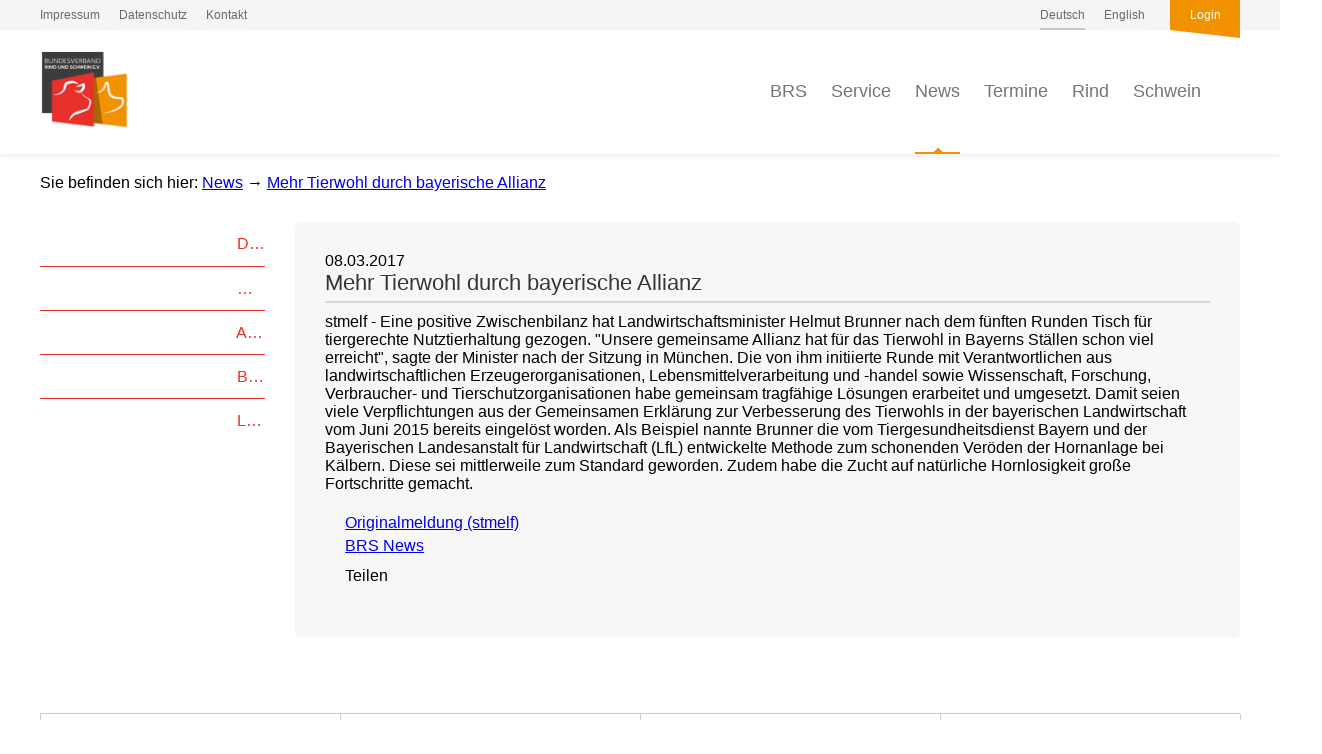

--- FILE ---
content_type: text/html; charset=UTF-8
request_url: https://www.rind-schwein.de/brs-news/mehr-tierwohl-durch-bayerische-allianz-1.html
body_size: 13581
content:
<!DOCTYPE HTML>
<html lang="de-DE" class="frontend desktop platform_web design_brs2017 scheme_brs2017 Standard">
<head>
<style nonce="a9c8c024f62e417595c3e1b3379dc78459209cdc">.async_loading i.material-icons, .async_loading .hide_until_onload { opacity:0; display:inline-block; width:20px; }.async_loading .display_none_until_onload { display:none; }.async_loading .fade_in_onload { opacity: 0; }.fade_in_onload { transition:opacity 500ms ease; }</style>
<style nonce="a9c8c024f62e417595c3e1b3379dc78459209cdc">* { font-family:'Roboto', sans-serif; }
body, div, label, td, th, *.error, *.error a, #concardis_container small { font-family:'Roboto', sans-serif; font-size:16px; }
.HeadBig,.HeadBrand,h1{ color:#E7302A; font-family:'Roboto', sans-serif; font-size:24px; }
.HeadSmall, h2, h2 * { color:#E7302A; font-family:'Roboto', sans-serif; font-size:20px; }
h1 *, h2 * { font-family:inherit; font-size:inherit; font-weight:inherit; color:inherit; text-transform:inherit; text-decoration:inherit; }
.boximagecontainer { overflow:hidden; }
.boximagecontainer img { width:100%; display:block; }
.clear { clear:both; }
.centered { display:block; margin:auto; }
.image_banner img { margin:20px 0; display:block; margin:auto; max-width:100%; width:100%; }
.thumb_fit_0 { background-size:contain; background-position:center; background-repeat:no-repeat; }
.thumb_fit_1 { background-size:cover; background-position:center; }
.thumb_fit_2 { background-size:cover; background-position:left top; }
.thumb_fit_3 { background-size:cover; background-position:right bottom; }
.thumb_fit_4 { background-size:100% 100%; }
.columns_block { width:100%; }
@media only screen and (min-width:801px) {
 .columns_block { display:flex; justify-content:space-between; align-items:stretch; flex-wrap:nowrap; }
 .columns_block .page_column { position:relative; margin-right:2%; flex:1 1 0; }
 .columns_block .page_column:last-child { margin-right:0; }
 .column_inner { height:100%; }
 .columns_2_sidebar_left .page_column_1, .columns_2_sidebar_right .page_column_2 { width:30%; flex:0 0 30%; }
 .columns_3_sidebar_left .page_column_1, .columns_3_sidebar_right .page_column_3 { width:30%; flex:0 0 30%; }
 .columns_4_sidebar_left .page_column_1, .columns_4_sidebar_right .page_column_4 { width:30%; flex:0 0 30%; }
 .columns_5_sidebar_left .page_column_1, .columns_5_sidebar_right .page_column_5 { width:30%; flex:0 0 30%; }
}
.pagetabs { display:none; }
.pagetabs.pagetabs_open { display:block; }
.preload { position:fixed; display:block; width:1px; height:1px; overflow:hidden; left:-1000px; }

/* content_alt_rows module */
.altrow { padding:100px 0; }
.altrow .inner p { margin-top:30px; margin-left:calc(100%/12); max-width:calc(100%/12*7); color:var(--pale-grey); font-size:18px; line-height:1.5; }
.altrow .inner .rows .row { display:flex; flex-flow:row nowrap; align-items:center; margin:40px 0 120px; }
.altrow .inner .rows .row:last-of-type { margin:40px 0 0px; }
.altrow .inner .rows .row .image { order:1; margin-left:calc(-100%/12); width:calc(100%/12*6); }
.altrow .inner .rows .row .image img { width:100%; }
.altrow .inner .rows .row .info { order:2; margin-left:calc(100%/12); width:calc(100%/12*5); text-align:left !important; }
.altrow .inner .rows .row.right .image,.altrow .inner .rows .row:nth-child(even) .image { order:2; margin-left:calc(100%/12); }
.altrow .inner .rows .row.right .info,.altrow .inner .rows .row:nth-child(even) .info { order:1; margin-left:0; }
.altrow .inner .rows.ar_small .row { margin-top:0; }
.altrow .inner .rows.ar_small .row .image { margin:0 calc(100%/12); width:calc(100%/12*4); }
.altrow .inner .rows.ar_small .row .info { margin-left:0; width:calc(100%/12*5); }
.altrow .inner .rows.ar_small .row.right .image,.altrow .inner .rows.ar_small .row:nth-child(even) .image { margin:0; }
.altrow .inner .rows.ar_small .row.right .info,.altrow .inner .rows.ar_small .row:nth-child(even) .info { margin:0 calc(100%/12); }
@media all and (max-width:801px) {
 .altrow .inner .rows.ar_small .row, .altrow .inner .rows.ar_small .row.right { margin-top:0; display:block; }
 .altrow .inner .rows.ar_small .row .image, .altrow .inner .rows.ar_small .row.right .image { margin:0 auto; order:1; width:calc(100%/12*8); }
 .altrow .inner .rows.ar_small .row .info, .altrow .inner .rows.ar_small .row.right .info { margin:60px auto 0; order:2; width:calc(100%/12*10); text-align:center !important; }
 .altrow .inner .rows.ar_small .row .info h3, .altrow .inner .rows.ar_small .row .info p, .altrow .inner .rows.ar_small .row.right .info h3, .altrow .inner .rows.ar_small .row.right.info p { text-align:center !important; }
 .altrow .inner .rows.ar_small .row .info h3, .altrow .inner .rows.ar_small .row.right .info h3 { font-size:21px; }
}
@media all and (max-width:801px) {
 .altrow { padding:20px 0 50px; }
 .altrow .inner .rows .row, .altrow .inner .rows .row.right { margin-top:0; display:block; }
 .altrow .inner .rows .row .image, .altrow .inner .rows .row.right .image,  .altrow .inner .rows .row:nth-child(even) .image { margin:60px auto 0; order:1; width:calc(100%/12*8); }
 .altrow .inner .rows .row .info, .altrow .inner .rows .row.right .info,  .altrow .inner .rows .row:nth-child(even) .info { margin:30px auto 0; order:2; width:100%; text-align:center !important; }
 .altrow .inner .rows .row .info h3, .altrow .inner .rows .row .info p, .altrow .inner .rows .row.right .info h3, .altrow .inner .rows .row.right.info p { text-align:center !important; }
}

/* content_spacer module */
.content_spacer { display:block; width:100%; }
.content_spacer.small { height:30px; }
.content_spacer.medium { height:50px; }
.content_spacer.large { height:100px; }


#mobile-menu-wrap { position:relative; z-index:99; top:0; left:0; display:block; width:100%; min-height:40px; padding-top:0; }
#mobile-menu-trigger { box-sizing:border-box; width:100%; padding:20px; cursor:pointer; text-align:right; color:#FFFFFF; background:#E7302A; display:block; min-height:80px; }
#mobile-menu-trigger #nav-icon { cursor:pointer; height:40px; margin-right:10px; position:relative; width:40px; float:right; transform:scale(0.8); }
#mobile-menu-trigger #nav-icon span { background:#FFFFFF; border-radius:9px; display:block; height:4px; left:0; opacity:1; position:absolute; transform:rotate(0deg); -moz-transform:rotate(0deg); -webkit-transform:rotate(0deg); -o-transform:rotate(0deg); -khtml-transform:rotate(0deg); -ms-transform:rotate(0deg);  transition:.25s ease-in-out; -moz-transition:.25s ease-in-out; -webkit-transition:.25s ease-in-out; -o-transition:.25s ease-in-out; -khtml-transition:.25s ease-in-out; -ms-transition:.25s ease-in-out;  width:100% }
#mobile-menu ul li .btn-toggle { color:#FFF; font-size:24px; height:60px; right:0px; top:0px; line-height:60px; position:absolute; z-index:10; cursor:pointer; border-left:50px solid transparent; }
#mobile-menu-trigger #nav-icon span:nth-child(1) { top:6px }
#mobile-menu-trigger #nav-icon span:nth-child(2) { top:18px }
#mobile-menu-trigger #nav-icon span:nth-child(3) { top:30px }
#mobile-menu-trigger.open #nav-icon span:nth-child(1) { -webkit-transform:rotate(135deg); top:18px; transform:rotate(135deg) }
#mobile-menu-trigger.open #nav-icon span:nth-child(2) { left:-60px; opacity:0 }
#mobile-menu-trigger.open #nav-icon span:nth-child(3) { -webkit-transform:rotate(-135deg); top:18px; transform:rotate(-135deg) }
#mobile-menu-wrap input.mobile_search { width:100%; }
#mobile-logo { position:absolute; top:0; left:0; }
#mobile-logo img { display:inline-block; height:64px; padding:10px; }
#mobile-menu-wrap *, #mobile-menu-wrap h2 { color:#FFFFFF; }
#mobile-menu-trigger span { display:inline-block; width:30px; height:30px; }
#mobile-menu-trigger span svg { width:100%; height:100%; fill:#FFFFFF; }
#mobile-menu-trigger .hider { display:none; }
#mobile-menu { font-size:22px; display:none; padding:10px 0; background:#E7302A; }
#mobile-menu ul li a { font-size:16px; text-decoration:none; color:#FFFFFF; }
#mobile-menu ul { width:90%; margin:0 auto; padding:0; list-style:none; }
#mobile-menu ul li { width:100%; margin:0; padding:10px 0; border-bottom:1px solid #7F7F7F; }
#mobile-menu ul li:last-child { border-bottom:0; }
#mobile-menu ul li ul li a { font-size:16px; text-decoration:none; color:#FFFFFF; }
#mobile-menu ul li ul { width:100%; margin:0; padding:10px 0 0 0; }
#mobile-menu ul li ul li { width:100%; margin:0; padding:5px 0 5px 20px; border-bottom:0; }
@media all and (min-width:850px) {
 #mobile-menu-wrap, .small_screen_only { display:none; }
}
@media all and (max-width:850px) {
 .hide_responsive, .hide_responsive_tiny_screen, .large_screen_only { display:none; }
}
@media all and (max-width:400px) {
 .hide_responsive_tiny_screen { display:none; }
}
.portfolio { column-count:4 !important; column-gap:20px!important; }
a.jumpmark { display:block; position:relative; top:-150px; visibility:hidden; }
html { height:100%; width:100%; }
body { margin:0; padding:0; font-family:'Roboto Slab', serif; font-size:14px; font-weight:300; }
* { box-sizing:border-box; }
.cookie-overlay .cookie .submit .button, .cookie-overlay .cookie .submit .button:hover { background:#E7302A !important; height:40px !important; line-height:40px !important; display:inline-block; padding:0 15px; }
.cookie-overlay .cookie .more a { opacity:.5 !important; }
.box {background-color:#E7E7E7 !important; }
.pagestyle { width:95%; max-width:1200px; }
.topline { width:100%; background-color:#F5F5F5; }
.topline .inner { display:flex; margin:auto; }
.topline .inner ul { margin:0; padding:0; list-style:none; }
.topline .inner ul li { display:inline; height:inherit; line-height:inherit; }
.topline .inner ul li a { position:relative; display:inline-block; height:30px; text-decoration:none; color:#6B6B6B; font-size:12px; line-height:30px; }
.topline .inner ul li a:before { position:absolute; bottom:0; left:0; width:100%; height:2px; content:''; background-color:#F5F5F5; }
.topline .inner ul li a:hover:before { background-color:#F29200; }
.topline .inner ul li a.selected:before { background-color:#C8C8C8; }
.topline .inner .meta { text-align:left; }
.topline .inner .meta ul li { margin:0 15px 0 0; }
.topline .inner .lang { flex-grow:1; text-align:right; }
.topline .inner .lang ul li { margin:0 0 0 15px; }
.topline .inner .admin ul li { margin:0 0 0 25px; }
.topline .inner .admin ul li a { position:relative; width:70px; text-align:center; color:#FFF; background-color:#F29200; font-weight:400; }
.topline .inner .admin ul li a:before { position:absolute; bottom:0; left:0; width:0; height:0; content:''; transform:translate(0, 100%); border-width:0 70px 8px 0; border-style:solid; border-color:transparent #F29200 transparent transparent; background:none; }
.topline .inner .admin ul li a:hover { background-color:#111; }
.topline .inner .admin ul li a:hover:before { border-color:transparent #111 transparent transparent; }
.header .wrap { background:#FFFFFF; box-shadow:0 2px 4px 0 rgba(220, 220, 220, 0.5); }
.header .wrap .inner { position:relative; margin:0 auto; padding:20px 0; }
.header .wrap .inner .logo a { display:inline-block; text-decoration:none; }
.header .wrap .inner .logo a img { height:80px; }
.header .wrap .inner .nav { position:absolute; right:0; bottom:0; margin:0 -25px 0 0; padding:0; list-style:none; text-align:right; }
.header .wrap .inner .nav ul { margin:0; padding:0; list-style:none; }
.header .wrap .inner .nav ul li { display:inline; margin:0 20px 0 0; height:124px; line-height:124px; position:relative }
.header .wrap .inner .nav ul li a { position:relative; display:inline-block; height:inherit; text-decoration:none; color:#757575; font-size:18px; font-weight:300; line-height:inherit; }
.header .wrap .inner .nav ul li a i { display:inline-block; height:inherit; line-height:inherit; text-align:center; vertical-align:middle; font-size:32px; margin:0; }
.header .wrap .inner .nav ul li a:before { position:absolute; bottom:-1px; left:0; width:100%; height:2px; content:''; background-color:#FFF; }
.header .wrap .inner .nav ul li a:after { position:absolute; bottom:-2px; left:50%; content:''; transform:translate(-50%,0) rotate(-90deg); width:0; height:0; background:none; border-top:5px solid transparent; border-bottom:5px solid transparent; border-left:5px solid transparent; }
.header .wrap .inner .nav ul li a.selected:before,.header .wrap .inner .nav ul li a:hover:before { background-color:#F29200; }
.header .wrap .inner .nav ul li a.selected:after,.header .wrap .inner .nav ul li a:hover:after { border-left:5px solid #F29200; }
.header .wrap .inner .nav ul li.menu-trigger a i,.header .wrap .inner .nav ul li.search-trigger a i { color:#F29200; }
.header .wrap .inner .nav ul li .sub_drop { z-index:999; display:none; padding:10px 25px; border-radius:0 0 5px 5px; background-color:#F29200; margin:0; top:100%; left:50%; position:absolute; transform:translate(-50%,52px); text-align:center; box-shadow:0 4px 4px rgba(0,0,0,.1), 0 8px 8px rgba(0,0,0,.1), 0 16px 16px rgba(0,0,0,.1); }
.header .wrap .inner .nav ul li:hover .sub_drop { display:block; }
.header .wrap .inner .nav ul li .sub_drop li { display:block; padding:0; margin:0; height:40px; line-height:40px; }
.header .wrap .inner .nav ul li .sub_drop li a { width:100%; max-width:200px; display:inline-block; height:40px; line-height:40px; border-bottom:1px solid rgba(0,0,0,.25); color:#FFF; font-size:14px; font-weight:400; text-overflow:ellipsis; white-space:nowrap; overflow:hidden; }
.header .wrap .inner .nav ul li .sub_drop li:last-child a { border-bottom:0px solid rgba(0,0,0,.25); }
.header .wrap .inner .nav ul li .sub_drop li a:before,.header .wrap .inner .nav ul li .sub_drop li a:after,.header .wrap .inner .nav ul li .sub_drop li a:hover:before,.header .wrap .inner .nav ul li .sub_drop li a:hover:after { display:none; }
.header .wrap .inner .nav ul li.menu-trigger { display:none; }
.header .searchfield { display:none; padding:20px 0; background:#f0f0f0; }
.header .searchfield .inner { position:relative; margin:0 auto; }
.header .searchfield .inner i { position:absolute; top:0; left:0; display:inline; height:50px; color:#E7302A; font-size:26px; line-height:50px; }
.header .searchfield .inner input { width:100%; height:50px; padding:0 50px; transition:all .3s ease-in-out; transition:all .3s ease-in-out; color:#CCC; border:0; border-bottom:2px solid #CCC; border-radius:0; background:none; font-family:'Roboto Slab', serif; font-size:18px; font-weight:300; line-height:50px; appearance:none; }
.header .searchfield .inner input:focus { color:#E7302A; border-color:#E7302A; outline:0; }
.header.fixed { position:fixed; z-index:1001; top:0; left:0; width:100%; }
.header.fixed .inner { padding:10px 0; }
.header.fixed .inner .logo a img { height:40px; }
.header.fixed .inner .nav ul li { line-height:64px; height:64px; }
.header.fixed .inner .nav ul li a { font-size:16px; line-height:64px; height:64px; }
.header.fixed .inner .nav ul li a i { font-size:26px; }
.header.fixed .searchfield { padding:5px 0 20px; }
.header.fixed .searchfield .inner i { top:10px; }
.header.fixed .wrap .inner .nav ul li .sub_drop { transform:translate3d(-50%,23px,0); }
.section_head h1 { margin:0 0 5px; padding:0 0 10px; color:#F5C300; border-bottom:2px solid #F5C300; font-size:20px; font-weight:400; line-height:30px; }
.section_head .rss_icon { float:right; }
.section_head .rss_icon a { display:inline-block; height:24px; padding:0 8px; text-decoration:none; color:#FFF; border-radius:20px; background-color:#F5C300; font-size:12px; font-weight:400; line-height:24px; }
.section_head .rss_icon a i { margin:0; vertical-align:top; font-size:16px; line-height:24px; }
.objectcontainer.super-compact { position:relative; width:100%; margin:0; padding:10px 0; border-bottom:1px solid #DDD; }
.objectcontainer.super-compact:last-child { border:0; }
.objectcontainer.super-compact h2 { margin:0; padding:0 30px 0 0; font-size:14px; font-weight:400; color:#717171; transition:all .3s ease-in-out; }
.objectcontainer.super-compact a:hover h2 { font-weight:400; color:#111; }
.objectcontainer i.material-icons { color:#666; }
.objectcontainer.super-compact i.material-icons { position:absolute; top:50%; right:0; height:30px; transform:translate(0, -50%); color:#DDD; line-height:30px; }
.hero { display:none; }
.startseite .hero { display:flex; flex-flow:row nowrap; align-items:stretch; margin:30px auto; }
.hero .grid { flex-grow:1; width:100%; padding-right:15px; }
.hero .news { flex-basis:30%; flex-grow:0; min-width:250px; border-radius:5px; padding:25px; box-sizing:border-box; box-shadow:inset 0 0 0 2px #EEE; display:flex; flex-flow:column; }
.hero .news .section_head { margin:0 !important; flex-grow:0; flex-shrink:0; }
.hero .news .section_content { flex-grow:1; flex-shrink:0; overflow:hidden; }
.hero .news .section_more { text-align:center; padding-top:20px; flex-grow:0; flex-shrink:0; }
.hero .news .section_more .button { display:inline-block; height:40px; padding:0 5px 0 18px; text-decoration:none; color:#FFF; border-radius:20px; background-color:#F5C300; font-size:14px; font-weight:400; line-height:40px; }
.hero .news .section_more .button i { vertical-align:middle !important; }
.breadcrumbs { width:100%; padding:20px 0 0px; }
.breadcrumbs .inner { margin:auto; }
.startseite .breadcrumbs { display:none; }
.main-content { display:flex; flex-flow:row nowrap; margin:30px auto 50px; }
.startseite .main-content { margin:0px auto 50px; }
.main-content .sidebar { width:320px; overflow:hidden; padding:0 30px 30px 0; }
.main-content .sidebar .site-submenu ul { width:100%; margin:0 0 50px; padding:0; list-style:none; }
.main-content .sidebar .site-submenu ul li a { display:inline-block; width:100%; height:40px; text-decoration:none; color:#E7302A; border-top:1px solid #E7302A; font-size:16px; font-weight:400; line-height:40px; padding:0; text-overflow:ellipsis; white-space:nowrap; overflow:hidden; transition:all .3s ease-in-out; }
.main-content .sidebar .site-submenu ul li:first-child a { border:0; }
.main-content .sidebar .site-submenu ul li a i { height:40px; font-size:20px; color:#CCC; line-height:40px; width:auto; }
.main-content .sidebar .site-submenu ul li a:hover { padding:0 0px 0 10px; }
.main-content .sidebar .site-submenu ul li a.selected i { color:#E7302A; }
.main-content .sidebar .site-submenu ul li ul li a { padding:0 0 0 15px; color:#515151; border-top:1px solid #D7D7D7; font-size:14px; }
.main-content .sidebar .site-submenu ul li ul { margin:-5px 0 0; }
.main-content .sidebar .site-submenu ul li ul li a:hover { padding:0 0 0 25px; }
.main-content .sidebar .site-submenu ul li ul li a.selected i { color:#333; }
.main-content .sidebar .site-submenu ul li a.selected i { color:#333; }
.main-content .sidebar .news { margin:50px 0 0; }
.main-content .sidebar .news .section_head { margin:0 0 10px !important; }
.main-content .sidebar .news .section_head h1 { font-size:16px; line-height:25px; }
.main-content .sidebar .news .section_head .rss_icon { transform:scale(0.8); transform-origin:right; }
.main-content .sidebar .button { display:inline-block; height:40px; padding:0 5px 0 18px; text-decoration:none; color:#FFF; margin-top:10px; border-radius:20px; background-color:#F5C300; font-size:14px; font-weight:400; line-height:40px; }
.main-content .content { flex-grow:1; width:100%; padding:30px; border-radius:5px; background:#F7F7F7; }
.main-content .content h1,.main-content .content h2,.main-content .content h3,.main-content .content h4,.main-content .content h5,.main-content .content h6 { margin:0 0 10px; padding:0; font-weight:300; }
.main-content .content h1 { margin:0 0 10px; padding:0 0 5px; color:#363436; border-bottom:2px solid #D7D7D7; font-size:22px; font-weight:400; }
.main-content .content h2 { color:#F29200; font-size:20px; }
.main-content .content h3 { color:#E7302A; font-size:20px; font-weight:400; }
.main-content .content h4 { font-size:18px; }
.main-content .content h5 { font-size:16px; }
.main-content .content h6 { font-size:14px; font-weight:400; }
.main-content .content p { margin:0; padding:0px 0 0; line-height:1.45; }
.main-content .content div.objectcontainer { margin:0 0 25px; padding:0 0 25px; border-bottom:1px solid #D7D7D7; border-radius:0; background:none; }
div.soc_btn { margin-top:10px; }
.member { margin:auto; padding:25px 0 50px; }
.member ul { width:100%; display:grid; grid-template-columns:repeat(4, 1fr); padding:0; margin:0; list-style:none; }
.member ul li {  box-shadow:inset 1px 1px 0 #CCC, 1px 1px 0 #CCC; background:#FFF; padding:0; margin:0; border:0; height:100px; position:relative; }
.member ul li a { position:absolute; display:inline-block; left:50%; top:50%; transition:transform .3s; transform:translate(-50%, -50%) scale(1); }
.member ul li:hover a { transform:translate(-50%, -50%) scale(1.1); }
.member ul li a img { max-height:50px; max-width:150px; vertical-align:middle; }
@media (max-width:850px) {
 #mobile-menu-wrap { min-height:0; }
 .member ul { grid-template-columns:repeat(3, 1fr); }
 .pagestyle { width:90%; }
 .topline .inner .meta { display:none; }
 .header .wrap .inner { padding:10px 0; }
 .header .wrap .inner .logo a img { height:60px; }
 .header .wrap .inner .nav ul { padding:0 0 0px; }
 .header .wrap .inner .nav ul li { display:none; line-height:84px; height:84px; }
 .header .wrap .inner .nav ul li.menu-trigger, .header .wrap .inner .nav ul li.search-trigger { display:inline-block; }
 .header .searchfield { padding:10px 0 20px; }
 .header.fixed .inner .logo a img { height:40px; }
 .header.fixed .inner .nav ul { padding:0; }
 .header.fixed .inner .nav ul li { line-height:64px; height:64px; }
 .header.fixed .inner .nav ul li a i { font-size:32px; }
 .header .inner .nav ul li a:after, .header .inner .nav ul li a:before, .header.fixed .inner .nav ul li a:after, .header.fixed .inner .nav ul li a:before { display:none; }
 .header.fixed .searchfield { padding:0 0 10px; }
 .startseite .hero { display:inline-block !important; width:100% !important; padding:0 5%; }
 .hero .grid { padding-right:0px; padding-bottom:15px; }
 .hero .grid .box { height:180px; background:none !important; }
 .hero .grid .box .box-content .box-head a { padding:0 30px 10px 10px; }
 .hero .grid .box .box-content .box-head a i { top:-1px; right:5px; }
 .main-content { flex-flow:column wrap; }
 .main-content.pagestyle { width:100%; }
 .main-content .sidebar { flex-basis:100%; order:2; padding:0 5%; }
 .main-content .sidebar .site-submenu { display:none; }
 .main-content .sidebar .news { margin:20px 0 0; }
 .main-content .sidebar .news .section_head h1 { font-size:18px; }
 .main-content .sidebar .news .section_head .rss_icon { transform:scale(1); }
 .main-content .content { padding:30px 5%; border-radius:0; }
 .main-content .content h1 { margin:0 0 10px; padding:0 0 5px; color:#363436; border-bottom:2px solid #D7D7D7; font-size:24px; font-weight:400; }
 .main-content .content h2 { font-size:22px; }
 .main-content .content h3 { font-size:22px; }
 .main-content .content h4 { font-size:20px; }
 .main-content .content h5 { font-size:18px; }
 .main-content .content h6 { font-size:16px; }
 .main-content .content p { font-size:15px; }
}
@media (max-width:640px) {
 .member ul { grid-template-columns:repeat(2, 1fr); }
 .startseite .hero { display:inline-block !important; width:100% !important; padding:0 5%; }
 .hero .grid .box { height:200px; width:100%; padding:0 0 10px; }
 .hero .grid .box:nth-child(1), .hero .grid .box:nth-child(3), .hero .grid .box:nth-child(2), .hero .grid .box:nth-child(4) { padding:0 0 10px; }
 .hero .grid .box .box-content .box-head a { padding:0 30px 20px 10px; font-size:14px; }
}
.main-content .sidebar .news .section_head { margin:0 0 10px !important; }
#mobile-menu { background:#F29200; }
#mobile-menu ul i { font-size:16px !important; color:rgba(255,255,255,.5); }
#mobile-menu ul li { border-color:rgba(255,255,255,.25); }
#mobile-menu ul li a { font-weight:400; }
#mobile-menu ul li ul { padding:0; }
#mobile-menu ul li ul li { padding:2px 0 2px 20px; }
#mobile-menu ul li ul li a { font-weight:300; }
.tile_grid { width:100%; display:grid; grid-template-columns:repeat(2,1fr); grid-gap:15px; flex-flow:wrap; }
.tile_grid .box { height:250px; padding:0; border:0; background:none !important; }
.tile_grid .box .box-content { position:relative; z-index:1; overflow:hidden; height:100%; border-radius:6px; background-color:#fff; background-repeat:no-repeat; box-shadow:inset 0 0 0 1px rgba(0, 0, 0, 0.2); }
.tile_grid .box .box-content.cover { background-size:cover; }
.tile_grid .box .box-content.contain { background-size:contain; background-position:center; }
.tile_grid .box .box-content.bordered { background-size:auto 70%; }
.tile_grid .box .box-content:before { position:absolute; z-index:2; top:0; left:0; width:100%; height:100%; content:''; background-color:rgba(0, 0, 0, 0); }
.tile_grid .box .box-content .box-icon { position:absolute; z-index:9; top:20px; left:20px; width:50px; height:50px; background-position:center; background-size:40px auto; }
.tile_grid .box .box-content .box-head { position:absolute; z-index:9; bottom:0; left:0; width:100%; }
.tile_grid .box .box-content .box-head a { display:inline-block; width:100%; padding:5px 50px 15px 20px; text-align:right; text-decoration:none; color:#FFF; background-color:#303030; font-size:16px; font-weight:400; }
.tile_grid .box .box-content .box-head a:before { position:absolute; z-index:-1; top:-18px; right:0; width:0; height:0; content:''; border-width:0 0 40px 1000px; border-style:solid; border-color:transparent transparent #303030 transparent; }
.tile_grid .box .box-content .box-head a i { position:absolute; top:3px; right:20px; display:inline; font-size:25px !important; font-weight:400; }
.tile_grid .box.red .box-content .box-head a { background-color:#E7302A; }
.tile_grid .box.red .box-content .box-head a:before { border-color:transparent transparent #E7302A transparent; }
.tile_grid .box.orange .box-content .box-head a { background-color:#F29200; }
.tile_grid .box.orange .box-content .box-head a:before { border-color:transparent transparent #F29200 transparent; }
.tile_grid .box.blue .box-content .box-head a { background-color:#4A90E2; }
.tile_grid .box.blue .box-content .box-head a:before { border-color:transparent transparent #4A90E2 transparent; }
.tile_grid .box.green .box-content .box-head a { background-color:#B4CF11; }
.tile_grid .box.green .box-content .box-head a:before { border-color:transparent transparent #B4CF11 transparent; }
@media all and (max-width:800px) {
 .tile_grid { grid-template-columns:repeat(1,1fr); }
}</style>
<script nonce="a9c8c024f62e417595c3e1b3379dc78459209cdc">function att_e_evt(el,fn,ev){if (el.addEventListener) { el.addEventListener(ev, fn, false);} else if (el.attachEvent) {el.attachEvent('on'+ev, fn);}}function add_evt(id,fn,ev){var el; if(el = document.getElementById(id)) {att_e_evt(el, fn, ev);}}function on_load(f){ att_e_evt(window, f, 'load'); }function async_js(u, c) { var d = document, t = 'script', o = d.createElement(t), s = d.getElementsByTagName(t)[0]; o.src = u; if (c) { o.addEventListener('load', function (e) { c(null, e); }, false); } s.parentNode.insertBefore(o, s); }function async_css(url) { var s = document.createElement('link'); var h = document.getElementsByTagName('script')[0]; s.rel = 'stylesheet';s.href = url; s.media = 'nsns'; h.parentNode.insertBefore(s, h); setTimeout( function() { s.media = "all"; } ); };
window.cnstck = window.cnstck || []; function on_consent_load(ct,f){ window.cnstck.push({'ct':ct,'f':f}); };
const page_last_modified=1523699850; const page_loaded=Date.now();
on_load(function() {
cms_autostart(0);
});</script>
<script src="/services/js/de/v-3ca49/lib/brs2017/brs2017/cms-frontend-jquery-slider.js" nonce="a9c8c024f62e417595c3e1b3379dc78459209cdc" async="async"></script>
<meta http-equiv="Content-Type" content="text/html; charset=UTF-8" />
<meta name="description" content="stmelf - Eine positive Zwischenbilanz hat Landwirtschaftsminister Helmut Brunner nach dem fünften Runden Tisch für tiergerechte Nutztierhaltung gezogen. Unsere gemeinsame Allianz hat für das Tierwohl in Bayerns Ställen schon viel erreicht, sagte der Minister nach der Sitzung in München. Die von ihm initiierte Runde mit Verantwortlichen aus landwirtschaftlichen Erzeugerorganisationen, Lebensmittelverarbeitung und -handel sowie Wissenschaft, Forschung, Verbraucher- und Tierschutzorganisationen habe gemeinsam tragfähige Lösungen erarbeitet und umgesetzt. Damit seien viele Verpflichtungen aus der Gemeinsamen Erklärung zur Verbesserung des Tierwohls in der bayerischen Landwirtschaft vom Juni 2015 bereits eingelöst worden. Als Beispiel nannte Brunner die vom Tiergesundheitsdienst Bayern und der Bayerischen Landesanstalt für Landwirtschaft (LfL) entwickelte Methode zum schonenden Veröden der Hornanlage bei Kälbern. Diese sei mittlerweile zum Standard geworden. Zudem habe die Zucht auf natürliche Hornlos" />
<meta name="viewport" content="initial-scale=1.2" />
<meta name="author" content="Bundesverband Rind und Schwein e. V." />
<meta property="og:title" content="Mehr Tierwohl durch bayerische Allianz" />
<meta property="og:type" content="article" />
<meta property="og:url" content="https://www.rind-schwein.de/brs-news/mehr-tierwohl-durch-bayerische-allianz-1.html" />
<meta property="og:image" content="https://www.rind-schwein.de/services/favicon/de/200/favicon.png" />
<meta property="og:description" content="stmelf - Eine positive Zwischenbilanz hat Landwirtschaftsminister Helmut Brunner nach dem fünften Runden Tisch für tiergerechte Nutztierhaltung gezogen. Unsere gemeinsame Allianz hat für das Tierwohl in Bayerns Ställen schon viel erreicht, sagte der Minister nach der Sitzung in München. Die von ihm initiierte Runde mit Verantwortlichen aus landwirtschaftlichen Erzeugerorganisationen, Lebensmittelverarbeitung und -handel sowie Wissenschaft, Forschung, Verbraucher- und Tierschutzorganisationen habe gemeinsam tragfähige Lösungen erarbeitet und umgesetzt. Damit seien viele Verpflichtungen aus der Gemeinsamen Erklärung zur Verbesserung des Tierwohls in der bayerischen Landwirtschaft vom Juni 2015 bereits eingelöst worden. Als Beispiel nannte Brunner die vom Tiergesundheitsdienst Bayern und der Bayerischen Landesanstalt für Landwirtschaft (LfL) entwickelte Methode zum schonenden Veröden der Hornanlage bei Kälbern. Diese sei mittlerweile zum Standard geworden. Zudem habe die Zucht auf natürliche Hornlosigkeit große Fortschritte gemacht." />
<meta name="theme-color" content="#E7302A" />
<meta name="apple-mobile-web-app-title" content="BRS" />
<link rel="canonical" href="https://www.rind-schwein.de/brs-news/mehr-tierwohl-durch-bayerische-allianz-1.html" />
<link rel="alternate" href="https://www.rind-schwein.de/services/feed/rss/brs-news.xml" type="application/rss+xml" title="RSS Feed" />
<link rel="stylesheet" type="text/css" href="/services/styles/de/v-3ca49/lib/brs2017/brs2017/cms-frontend-jquery-slider.css" />
<link rel="apple-touch-icon" sizes="180x180" href="/services/favicon/de/180/favicon.png" />
<link rel="icon" type="image/png" sizes="32x32" href="/services/favicon/de/32/favicon.png" />
<link rel="icon" type="image/png" sizes="96x96" href="/services/favicon/de/96/favicon.png" />
<link rel="icon" type="image/png" sizes="192x192" href="/services/favicon/de/192/favicon.png" />
<link rel="icon" type="image/png" sizes="512x512" href="/services/favicon/de/512/favicon.png" />
<link rel="manifest" href="/site.webmanifest" />
<title>BRS - Mehr Tierwohl durch bayerische Allianz</title>

</head><body class="page sect_brs-news Standard async_loading" lang="de-DE">

 <div id="mobile-menu-wrap">
        <div id="mobile-menu">

        <ul>
            
                                    
                        <li>
                <i translate="no" class="icon material-icons" aria-label="Keyboard Arrow Right">keyboard_arrow_right</i> <a href="/">Home</a>
                            </li>
                        <li>
                <i translate="no" class="icon material-icons" aria-label="Keyboard Arrow Right">keyboard_arrow_right</i> <a href="/brs-ueber-uns/profil.html">BRS</a>
                                <ul>
                                        <li>
                    <i translate="no" class="icon material-icons" aria-label="Subdirectory Arrow Right">subdirectory_arrow_right</i> <a href="/brs-ueber-uns/aufgaben-2.html">Aufgaben</a>
                                        </li>
                                        <li>
                    <i translate="no" class="icon material-icons" aria-label="Subdirectory Arrow Right">subdirectory_arrow_right</i> <a href="/brs-ueber-uns/vorstand.html">Vorstand</a>
                                        </li>
                                        <li>
                    <i translate="no" class="icon material-icons" aria-label="Subdirectory Arrow Right">subdirectory_arrow_right</i> <a href="/brs-team/team.html">Geschäftsstelle</a>
                                        </li>
                                        <li>
                    <i translate="no" class="icon material-icons" aria-label="Subdirectory Arrow Right">subdirectory_arrow_right</i> <a href="/brs-de/geschaeftsbericht.html">Geschäftsbericht</a>
                                            <ul>
                                                        <li><i translate="no" class="icon material-icons" aria-label="Subdirectory Arrow Right">subdirectory_arrow_right</i> <a href="/geschaeftsbericht-2025/">Geschäftsbericht 2025</a></li>
                                                        <li><i translate="no" class="icon material-icons" aria-label="Subdirectory Arrow Right">subdirectory_arrow_right</i> <a href="/geschaeftsbericht-2024/">Geschäftsbericht 2024</a></li>
                                                        <li><i translate="no" class="icon material-icons" aria-label="Subdirectory Arrow Right">subdirectory_arrow_right</i> <a href="/geschaeftsbericht-2023/">Geschäftsbericht 2023</a></li>
                                                    </ul>
                                        </li>
                                        <li>
                    <i translate="no" class="icon material-icons" aria-label="Subdirectory Arrow Right">subdirectory_arrow_right</i> <a href="/brs-de/leitbild.html">Unser Leitbild</a>
                                        </li>
                                        <li>
                    <i translate="no" class="icon material-icons" aria-label="Subdirectory Arrow Right">subdirectory_arrow_right</i> <a href="/mitglieder/de/">Mitglieder</a>
                                        </li>
                                        <li>
                    <i translate="no" class="icon material-icons" aria-label="Subdirectory Arrow Right">subdirectory_arrow_right</i> <a href="/brs-de/mitglied-werden.html">Mitglied werden</a>
                                        </li>
                                        <li>
                    <i translate="no" class="icon material-icons" aria-label="Subdirectory Arrow Right">subdirectory_arrow_right</i> <a href="/brs-de/kooperations-rahmenvertragspartner.html">Partner</a>
                                        </li>
                                        <li>
                    <i translate="no" class="icon material-icons" aria-label="Subdirectory Arrow Right">subdirectory_arrow_right</i> <a href="/brs-ueber-uns/netzwerk.html">Netzwerk</a>
                                        </li>
                                    </ul>
                            </li>
                        <li>
                <i translate="no" class="icon material-icons" aria-label="Keyboard Arrow Right">keyboard_arrow_right</i> <a href="/brs-service/serviceleistungen.html">Service</a>
                                <ul>
                                        <li>
                    <i translate="no" class="icon material-icons" aria-label="Subdirectory Arrow Right">subdirectory_arrow_right</i> <a href="https://www.dialog-rindundschwein.de/">Dialog Rind und Schwein</a>
                                        </li>
                                        <li>
                    <i translate="no" class="icon material-icons" aria-label="Subdirectory Arrow Right">subdirectory_arrow_right</i> <a href="/brs-service/newsletter.html">Newsletter</a>
                                        </li>
                                        <li>
                    <i translate="no" class="icon material-icons" aria-label="Subdirectory Arrow Right">subdirectory_arrow_right</i> <a href="/brs-service/rss-feed.html">RSS-Feeds</a>
                                        </li>
                                        <li>
                    <i translate="no" class="icon material-icons" aria-label="Subdirectory Arrow Right">subdirectory_arrow_right</i> <a href="/brs-news/informationen-des-brs-ueber-den-whatsapp-kanal.html">WhatsApp-Kanal</a>
                                        </li>
                                        <li>
                    <i translate="no" class="icon material-icons" aria-label="Subdirectory Arrow Right">subdirectory_arrow_right</i> <a href="/brs-service/verbandsorgane.html">Verbandszeitschriften</a>
                                        </li>
                                        <li>
                    <i translate="no" class="icon material-icons" aria-label="Subdirectory Arrow Right">subdirectory_arrow_right</i> <a href="/milchrind/milchrind.html">milchrind</a>
                                        </li>
                                        <li>
                    <i translate="no" class="icon material-icons" aria-label="Subdirectory Arrow Right">subdirectory_arrow_right</i> <a href="/gesetze-sortiert/">Rechtsakte</a>
                                        </li>
                                        <li>
                    <i translate="no" class="icon material-icons" aria-label="Subdirectory Arrow Right">subdirectory_arrow_right</i> <a href="/brs-de/statistik-zahlen.html">Statistik / Zahlen</a>
                                        </li>
                                        <li>
                    <i translate="no" class="icon material-icons" aria-label="Subdirectory Arrow Right">subdirectory_arrow_right</i> <a href="/direktvermarkter/">Direktvermarkter Fleischrind</a>
                                        </li>
                                        <li>
                    <i translate="no" class="icon material-icons" aria-label="Subdirectory Arrow Right">subdirectory_arrow_right</i> <a href="/brs-rind/exportbroschueren.html">Rassebroschüren</a>
                                        </li>
                                        <li>
                    <i translate="no" class="icon material-icons" aria-label="Subdirectory Arrow Right">subdirectory_arrow_right</i> <a href="/brs-rind/weideschilder.html">Weideschilder</a>
                                        </li>
                                    </ul>
                            </li>
                        <li>
                <i translate="no" class="icon material-icons" aria-label="Keyboard Arrow Right">keyboard_arrow_right</i> <a href="/brs-news/">News</a>
                                <ul>
                                        <li>
                    <i translate="no" class="icon material-icons" aria-label="Subdirectory Arrow Right">subdirectory_arrow_right</i> <a href="https://www.dialog-rindundschwein.de/dialog-rind-schwein/">Dialog Rind und Schwein</a>
                                        </li>
                                        <li>
                    <i translate="no" class="icon material-icons" aria-label="Subdirectory Arrow Right">subdirectory_arrow_right</i> <a href="/brs-de/maul-und-klauenseuche-mks-1.html">Maul- und&shy; Klauenseuche&shy; (MKS)</a>
                                        </li>
                                        <li>
                    <i translate="no" class="icon material-icons" aria-label="Subdirectory Arrow Right">subdirectory_arrow_right</i> <a href="/brs-schwein/informationsportal-afrikanische-schweinepest.html">Afrikanische Schweinepest (ASP)</a>
                                        </li>
                                        <li>
                    <i translate="no" class="icon material-icons" aria-label="Subdirectory Arrow Right">subdirectory_arrow_right</i> <a href="/brs-de/blauzungenkrankheit.html">Blauzungenkrankheit (BTV)</a>
                                        </li>
                                        <li>
                    <i translate="no" class="icon material-icons" aria-label="Subdirectory Arrow Right">subdirectory_arrow_right</i> <a href="/brs-de/lumpy-skin-disease.html">Lumpy-Skin-Desease (LSD)</a>
                                        </li>
                                    </ul>
                            </li>
                        <li>
                <i translate="no" class="icon material-icons" aria-label="Keyboard Arrow Right">keyboard_arrow_right</i> <a href="/brs-termine/">Termine</a>
                                <ul>
                                        <li>
                    <i translate="no" class="icon material-icons" aria-label="Subdirectory Arrow Right">subdirectory_arrow_right</i> <a href="/brs-de/veranstaltungen.html">BRS</a>
                                            <ul>
                                                        <li><i translate="no" class="icon material-icons" aria-label="Subdirectory Arrow Right">subdirectory_arrow_right</i> <a href="https://www.rind-schwein.de/brs-de/anmeldung-brs-fachtagung-und-mitgliederversammlu-4.html">BRS Fachtagung und Mitgliederversammlung</a></li>
                                                        <li><i translate="no" class="icon material-icons" aria-label="Subdirectory Arrow Right">subdirectory_arrow_right</i> <a href="/brs-rind/convention.html">BRS Convention 2025</a></li>
                                                    </ul>
                                        </li>
                                        <li>
                    <i translate="no" class="icon material-icons" aria-label="Subdirectory Arrow Right">subdirectory_arrow_right</i> <a href="/brs-termine-rind/">Rind</a>
                                        </li>
                                        <li>
                    <i translate="no" class="icon material-icons" aria-label="Subdirectory Arrow Right">subdirectory_arrow_right</i> <a href="/brs-termine-schwein/">Schwein</a>
                                            <ul>
                                                        <li><i translate="no" class="icon material-icons" aria-label="Subdirectory Arrow Right">subdirectory_arrow_right</i> <a href="/kupierverzicht/">Kupierverzicht</a></li>
                                                        <li><i translate="no" class="icon material-icons" aria-label="Subdirectory Arrow Right">subdirectory_arrow_right</i> <a href="/kastration/">Kastration</a></li>
                                                    </ul>
                                        </li>
                                        <li>
                    <i translate="no" class="icon material-icons" aria-label="Subdirectory Arrow Right">subdirectory_arrow_right</i> <a href="/brs-termine-jungzuechter/">Jungzüchter</a>
                                        </li>
                                        <li>
                    <i translate="no" class="icon material-icons" aria-label="Subdirectory Arrow Right">subdirectory_arrow_right</i> <a href="/brs-de/einleitungstext-auktionen.html">Auktionen</a>
                                            <ul>
                                                        <li><i translate="no" class="icon material-icons" aria-label="Subdirectory Arrow Right">subdirectory_arrow_right</i> <a href="/brs-rind/holstein-auktionen-2025.html">Milchrind 2025</a></li>
                                                        <li><i translate="no" class="icon material-icons" aria-label="Subdirectory Arrow Right">subdirectory_arrow_right</i> <a href="/brs-rind/fleischrinder-auktionen-2025.html">Fleischrind 2025</a></li>
                                                        <li><i translate="no" class="icon material-icons" aria-label="Subdirectory Arrow Right">subdirectory_arrow_right</i> <a href="/brs-rind/holstein-auktionen-2026.html">Milchrind 2026</a></li>
                                                        <li><i translate="no" class="icon material-icons" aria-label="Subdirectory Arrow Right">subdirectory_arrow_right</i> <a href="/brs-rind/fleischrinder-auktionen-2026.html">Fleischrind 2026</a></li>
                                                        <li><i translate="no" class="icon material-icons" aria-label="Subdirectory Arrow Right">subdirectory_arrow_right</i> <a href="http://www.asr-rind.de/termine/">Doppelnutzung</a></li>
                                                    </ul>
                                        </li>
                                    </ul>
                            </li>
                        <li>
                <i translate="no" class="icon material-icons" aria-label="Keyboard Arrow Right">keyboard_arrow_right</i> <a href="/brs-rind/rind-eingangsseite.html">Rind</a>
                                <ul>
                                        <li>
                    <i translate="no" class="icon material-icons" aria-label="Subdirectory Arrow Right">subdirectory_arrow_right</i> <a href="/brs-rind/holsteinzucht-1.html">Deutsche Holsteins</a>
                                            <ul>
                                                        <li><i translate="no" class="icon material-icons" aria-label="Subdirectory Arrow Right">subdirectory_arrow_right</i> <a href="/brs-rind/population-2.html">Population</a></li>
                                                        <li><i translate="no" class="icon material-icons" aria-label="Subdirectory Arrow Right">subdirectory_arrow_right</i> <a href="/brs-rind/geschichte-1.html">Geschichte</a></li>
                                                        <li><i translate="no" class="icon material-icons" aria-label="Subdirectory Arrow Right">subdirectory_arrow_right</i> <a href="/brs-rind/genomische-selektion-1.html">Genomische Selektion</a></li>
                                                        <li><i translate="no" class="icon material-icons" aria-label="Subdirectory Arrow Right">subdirectory_arrow_right</i> <a href="/brs-rind/zuchtwertschaetzung-2.html">Zuchtwertschätzung</a></li>
                                                        <li><i translate="no" class="icon material-icons" aria-label="Subdirectory Arrow Right">subdirectory_arrow_right</i> <a href="/brs-rind/exterieur-zucht.html">Exterieurbeurteilung</a></li>
                                                        <li><i translate="no" class="icon material-icons" aria-label="Subdirectory Arrow Right">subdirectory_arrow_right</i> <a href="/brs-rind/preisrichterpool.html">Preisrichterpool</a></li>
                                                        <li><i translate="no" class="icon material-icons" aria-label="Subdirectory Arrow Right">subdirectory_arrow_right</i> <a href="/brs-rind/europawettbewerbe-1.html">Europaschau</a></li>
                                                        <li><i translate="no" class="icon material-icons" aria-label="Subdirectory Arrow Right">subdirectory_arrow_right</i> <a href="/brs-rind/downloads-1.html">Downloads</a></li>
                                                    </ul>
                                        </li>
                                        <li>
                    <i translate="no" class="icon material-icons" aria-label="Subdirectory Arrow Right">subdirectory_arrow_right</i> <a href="https://www.rind-schwein.de/brs-rind/rind-toplisten-holstein">Holsteins Zuchtwertlisten</a>
                                        </li>
                                        <li>
                    <i translate="no" class="icon material-icons" aria-label="Subdirectory Arrow Right">subdirectory_arrow_right</i> <a href="/brs-rind/milchrind-3.html">Milchrinder</a>
                                            <ul>
                                                        <li><i translate="no" class="icon material-icons" aria-label="Subdirectory Arrow Right">subdirectory_arrow_right</i> <a href="/brs-rind/angler.html">Angler</a></li>
                                                        <li><i translate="no" class="icon material-icons" aria-label="Subdirectory Arrow Right">subdirectory_arrow_right</i> <a href="/brs-rind/jersey.html">Jersey</a></li>
                                                    </ul>
                                        </li>
                                        <li>
                    <i translate="no" class="icon material-icons" aria-label="Subdirectory Arrow Right">subdirectory_arrow_right</i> <a href="/brs-rind/doppelnutzungsrind.html">Doppelnutzungsrinder</a>
                                            <ul>
                                                        <li><i translate="no" class="icon material-icons" aria-label="Subdirectory Arrow Right">subdirectory_arrow_right</i> <a href="/brs-rind/fleckvieh.html">Fleckvieh</a></li>
                                                        <li><i translate="no" class="icon material-icons" aria-label="Subdirectory Arrow Right">subdirectory_arrow_right</i> <a href="/brs-rind/braunvieh.html">Braunvieh</a></li>
                                                        <li><i translate="no" class="icon material-icons" aria-label="Subdirectory Arrow Right">subdirectory_arrow_right</i> <a href="/brs-rind/rotbunt-dn.html">Rotbunt DN</a></li>
                                                        <li><i translate="no" class="icon material-icons" aria-label="Subdirectory Arrow Right">subdirectory_arrow_right</i> <a href="/brs-rind/dsn.html">DSN</a></li>
                                                        <li><i translate="no" class="icon material-icons" aria-label="Subdirectory Arrow Right">subdirectory_arrow_right</i> <a href="/brs-rind/gefaehrdete-rassen.html">Gefährdete Rassen</a></li>
                                                    </ul>
                                        </li>
                                        <li>
                    <i translate="no" class="icon material-icons" aria-label="Subdirectory Arrow Right">subdirectory_arrow_right</i> <a href="/brs-rind/fr-fleischrind.html">Fleischrinder</a>
                                            <ul>
                                                        <li><i translate="no" class="icon material-icons" aria-label="Subdirectory Arrow Right">subdirectory_arrow_right</i> <a href="/brs-rind/fr-zuchtziele-alle.html">Zuchtziele</a></li>
                                                        <li><i translate="no" class="icon material-icons" aria-label="Subdirectory Arrow Right">subdirectory_arrow_right</i> <a href="/brs-rind/zuchtwertschaetzung-fr.html">Zuchtwertschätzung</a></li>
                                                        <li><i translate="no" class="icon material-icons" aria-label="Subdirectory Arrow Right">subdirectory_arrow_right</i> <a href="/brs-rind/fr-toplisten.html">Toplisten</a></li>
                                                        <li><i translate="no" class="icon material-icons" aria-label="Subdirectory Arrow Right">subdirectory_arrow_right</i> <a href="/direktvermarkter/">Direktvermarkter</a></li>
                                                        <li><i translate="no" class="icon material-icons" aria-label="Subdirectory Arrow Right">subdirectory_arrow_right</i> <a href="/brs-rind/fleischrind-flyer.html">Infomaterial</a></li>
                                                        <li><i translate="no" class="icon material-icons" aria-label="Subdirectory Arrow Right">subdirectory_arrow_right</i> <a href="/brs-rind/fr-bovine.html">BovINE</a></li>
                                                        <li><i translate="no" class="icon material-icons" aria-label="Subdirectory Arrow Right">subdirectory_arrow_right</i> <a href="/brs-rind/bovine-tagung.html">BovINE Workshop</a></li>
                                                        <li><i translate="no" class="icon material-icons" aria-label="Subdirectory Arrow Right">subdirectory_arrow_right</i> <a href="/brs-rind/zuchtprogramme.html">Zuchtprogramme</a></li>
                                                        <li><i translate="no" class="icon material-icons" aria-label="Subdirectory Arrow Right">subdirectory_arrow_right</i> <a href="/brs-de/frj-1.html">Fleischrinder Journal</a></li>
                                                    </ul>
                                        </li>
                                        <li>
                    <i translate="no" class="icon material-icons" aria-label="Subdirectory Arrow Right">subdirectory_arrow_right</i> <a href="/brs-rind/convention.html">BRS Convention</a>
                                        </li>
                                        <li>
                    <i translate="no" class="icon material-icons" aria-label="Subdirectory Arrow Right">subdirectory_arrow_right</i> <a href="/brs-rind/leistungs-und-qualitaetspruefung.html">Leistungs- und Qualitätsprüfung</a>
                                            <ul>
                                                        <li><i translate="no" class="icon material-icons" aria-label="Subdirectory Arrow Right">subdirectory_arrow_right</i> <a href="/brs-de/lq-pg-datenkommunikation.html">Projektgruppe Datenkommunikation</a></li>
                                                        <li><i translate="no" class="icon material-icons" aria-label="Subdirectory Arrow Right">subdirectory_arrow_right</i> <a href="/brs-data/data-dictionary2-0.html">Data Dictionary</a></li>
                                                    </ul>
                                        </li>
                                        <li>
                    <i translate="no" class="icon material-icons" aria-label="Subdirectory Arrow Right">subdirectory_arrow_right</i> <a href="/brs-rind/holstein-jungzuechter-1.html">Jungzüchter</a>
                                            <ul>
                                                        <li><i translate="no" class="icon material-icons" aria-label="Subdirectory Arrow Right">subdirectory_arrow_right</i> <a href="/brs-news-jungzuechter/">News</a></li>
                                                        <li><i translate="no" class="icon material-icons" aria-label="Subdirectory Arrow Right">subdirectory_arrow_right</i> <a href="/brs-termine-jungzuechter/">Termine</a></li>
                                                        <li><i translate="no" class="icon material-icons" aria-label="Subdirectory Arrow Right">subdirectory_arrow_right</i> <a href="/brs-rind/vdj-bundeswettbewerb.html">VdJ-Bundeswettbewerb</a></li>
                                                        <li><i translate="no" class="icon material-icons" aria-label="Subdirectory Arrow Right">subdirectory_arrow_right</i> <a href="/brs-rind/bundesjungzuechterwettbewerb-fleischrind.html">VdFJ Bundeswettbewerb</a></li>
                                                        <li><i translate="no" class="icon material-icons" aria-label="Subdirectory Arrow Right">subdirectory_arrow_right</i> <a href="/brs-rind/vorstand-vdj.html">Vorstand VdJ</a></li>
                                                        <li><i translate="no" class="icon material-icons" aria-label="Subdirectory Arrow Right">subdirectory_arrow_right</i> <a href="/brs-rind/vorstand-vdfj.html">Vorstand VdFJ</a></li>
                                                        <li><i translate="no" class="icon material-icons" aria-label="Subdirectory Arrow Right">subdirectory_arrow_right</i> <a href="/brs-rind/preisrichterpool-1.html">Preisrichterpool</a></li>
                                                    </ul>
                                        </li>
                                        <li>
                    <i translate="no" class="icon material-icons" aria-label="Subdirectory Arrow Right">subdirectory_arrow_right</i> <a href="http://www.fbf-forschung.de/forschungsschwerpunkte/forschungsschwerpunkte-im-fbf.html" target="_blank">Forschung</a>
                                        </li>
                                        <li>
                    <i translate="no" class="icon material-icons" aria-label="Subdirectory Arrow Right">subdirectory_arrow_right</i> <a href="/brs-rind/zuchtbescheinigung.html">Zuchtbescheinigung</a>
                                        </li>
                                        <li>
                    <i translate="no" class="icon material-icons" aria-label="Subdirectory Arrow Right">subdirectory_arrow_right</i> <a href="/brs-rind/richtlinien-und-empfehlungen.html">BRS-Richtlinien und Empfehlungen</a>
                                        </li>
                                        <li>
                    <i translate="no" class="icon material-icons" aria-label="Subdirectory Arrow Right">subdirectory_arrow_right</i> <a href="/brs-rind/weideschilder.html">Weideschilder</a>
                                        </li>
                                        <li>
                    <i translate="no" class="icon material-icons" aria-label="Subdirectory Arrow Right">subdirectory_arrow_right</i> <a href="https://www.dialog-rindundschwein.de/">Rinderfakten</a>
                                        </li>
                                    </ul>
                            </li>
                        <li>
                <i translate="no" class="icon material-icons" aria-label="Keyboard Arrow Right">keyboard_arrow_right</i> <a href="/brs-schwein/mitgliedergruppe-schwein.html">Schwein</a>
                                <ul>
                                        <li>
                    <i translate="no" class="icon material-icons" aria-label="Subdirectory Arrow Right">subdirectory_arrow_right</i> <a href="/brs-schwein/informationsportal-afrikanische-schweinepest.html">Informationsportal ASP</a>
                                        </li>
                                        <li>
                    <i translate="no" class="icon material-icons" aria-label="Subdirectory Arrow Right">subdirectory_arrow_right</i> <a href="/brs-schwein/erzeugerringstandard.html">Erzeugerringstandard</a>
                                        </li>
                                        <li>
                    <i translate="no" class="icon material-icons" aria-label="Subdirectory Arrow Right">subdirectory_arrow_right</i> <a href="/brs-schwein/leistungspruefung.html">Leistungsprüfung</a>
                                        </li>
                                        <li>
                    <i translate="no" class="icon material-icons" aria-label="Subdirectory Arrow Right">subdirectory_arrow_right</i> <a href="https://www.porkinklusio.de/">PorkInklusio</a>
                                        </li>
                                        <li>
                    <i translate="no" class="icon material-icons" aria-label="Subdirectory Arrow Right">subdirectory_arrow_right</i> <a href="/brs-schwein/qualitaetsoffensive-der-kb-stationen.html">Spermaqualitätsstandard</a>
                                            <ul>
                                                        <li><i translate="no" class="icon material-icons" aria-label="Subdirectory Arrow Right">subdirectory_arrow_right</i> <a href="/brs-schwein/konserviertes-sperma.html">Konserviertes Sperma</a></li>
                                                        <li><i translate="no" class="icon material-icons" aria-label="Subdirectory Arrow Right">subdirectory_arrow_right</i> <a href="/brs-schwein/zukauf-jungeber.html">Zukauf Jungeber</a></li>
                                                    </ul>
                                        </li>
                                        <li>
                    <i translate="no" class="icon material-icons" aria-label="Subdirectory Arrow Right">subdirectory_arrow_right</i> <a href="/brs-schwein/abgangsursachen.html">Soester Code</a>
                                        </li>
                                        <li>
                    <i translate="no" class="icon material-icons" aria-label="Subdirectory Arrow Right">subdirectory_arrow_right</i> <a href="/brs-schwein/schweine-mobil.html">Schweine-Mobil</a>
                                            <ul>
                                                        <li><i translate="no" class="icon material-icons" aria-label="Subdirectory Arrow Right">subdirectory_arrow_right</i> <a href="/brs-news/schweinemobil-jetzt-unterstuetzen.html">Schweinemobil 3.0</a></li>
                                                    </ul>
                                        </li>
                                        <li>
                    <i translate="no" class="icon material-icons" aria-label="Subdirectory Arrow Right">subdirectory_arrow_right</i> <a href="https://www.faktencheck-schwein.de/faktencheck/grafiken.html">Schweinefakten</a>
                                        </li>
                                        <li>
                    <i translate="no" class="icon material-icons" aria-label="Subdirectory Arrow Right">subdirectory_arrow_right</i> <a href="http://www.fbf-forschung.de/forschungsschwerpunkte/forschungsschwerpunkte-im-fbf.html">Forschung</a>
                                        </li>
                                    </ul>
                            </li>
                                                            
                        <li>
                <i translate="no" class="icon material-icons" aria-label="Keyboard Arrow Right">keyboard_arrow_right</i> <a href="/brs-de/impressum.html">Impressum</a>
                            </li>
                        <li>
                <i translate="no" class="icon material-icons" aria-label="Keyboard Arrow Right">keyboard_arrow_right</i> <a href="/brs-de/datenschutz.html">Datenschutz</a>
                            </li>
                        <li>
                <i translate="no" class="icon material-icons" aria-label="Keyboard Arrow Right">keyboard_arrow_right</i> <a href="/brs-de/kontakt.html">Kontakt</a>
                            </li>
                                    
        </ul>
    </div>
</div>


    <div class="topline">
        <div class="inner pagestyle">
            <div class="meta">
                <ul>
                    
                                            <li><a href="/brs-de/impressum.html">Impressum</a></li>
                                            <li><a href="/brs-de/datenschutz.html">Datenschutz</a></li>
                                            <li><a href="/brs-de/kontakt.html">Kontakt</a></li>
                                    </ul>
            </div>
            <div class="lang">
                <ul>
                    
                                            <li><a href="https://www.rind-schwein.de/brs-news/mehr-tierwohl-durch-bayerische-allianz-1.html" title="Deutsch" class="selected">Deutsch</a></li>
                                            <li><a href="/brs-common/home-gb.html" title="English">English</a></li>
                                    </ul>
            </div>
            <div class="admin">
                <ul>
                    
                                            <li><a href="/intern/login.html">Login</a></li>
                                    </ul>
            </div>
        </div>
    </div>
    <div class="header">
        <div class="wrap">
            <div class="inner pagestyle">
                <div class="logo">
                    <a href="/"><img src="/gfx/brs2017/brs2017/logo.png" alt="BRS"></a>
                </div>
                <div class="nav">
                    <ul>

                                                
                                                <li>
                            <a href="/" >
                                                                    <i translate="no" class="icon material-icons" aria-label="Home">home</i>
                                                            </a>
                                                        
                                                        
                        </li>
                                                <li>
                            <a href="/brs-ueber-uns/profil.html" >
                                                                    BRS
                                                            </a>
                                                                                        <ul class="sub_drop">
                                                                            <li>
                                            <a href="/brs-ueber-uns/aufgaben-2.html">Aufgaben</a>
                                        </li>
                                                                            <li>
                                            <a href="/brs-ueber-uns/vorstand.html">Vorstand</a>
                                        </li>
                                                                            <li>
                                            <a href="/brs-team/team.html">Geschäftsstelle</a>
                                        </li>
                                                                            <li>
                                            <a href="/brs-de/geschaeftsbericht.html">Geschäftsbericht</a>
                                        </li>
                                                                            <li>
                                            <a href="/brs-de/leitbild.html">Unser Leitbild</a>
                                        </li>
                                                                            <li>
                                            <a href="/mitglieder/de/">Mitglieder</a>
                                        </li>
                                                                            <li>
                                            <a href="/brs-de/mitglied-werden.html">Mitglied werden</a>
                                        </li>
                                                                            <li>
                                            <a href="/brs-de/kooperations-rahmenvertragspartner.html">Partner</a>
                                        </li>
                                                                            <li>
                                            <a href="/brs-ueber-uns/netzwerk.html">Netzwerk</a>
                                        </li>
                                                                    </ul>
                            
                                                        
                        </li>
                                                <li>
                            <a href="/brs-service/serviceleistungen.html" >
                                                                    Service
                                                            </a>
                                                                                        <ul class="sub_drop">
                                                                            <li>
                                            <a href="https://www.dialog-rindundschwein.de/">Dialog Rind und Schwein</a>
                                        </li>
                                                                            <li>
                                            <a href="/brs-service/newsletter.html">Newsletter</a>
                                        </li>
                                                                            <li>
                                            <a href="/brs-service/rss-feed.html">RSS-Feeds</a>
                                        </li>
                                                                            <li>
                                            <a href="/brs-news/informationen-des-brs-ueber-den-whatsapp-kanal.html">WhatsApp-Kanal</a>
                                        </li>
                                                                            <li>
                                            <a href="/brs-service/verbandsorgane.html">Verbandszeitschriften</a>
                                        </li>
                                                                            <li>
                                            <a href="/milchrind/milchrind.html">milchrind</a>
                                        </li>
                                                                            <li>
                                            <a href="/gesetze-sortiert/">Rechtsakte</a>
                                        </li>
                                                                            <li>
                                            <a href="/brs-de/statistik-zahlen.html">Statistik / Zahlen</a>
                                        </li>
                                                                            <li>
                                            <a href="/direktvermarkter/">Direktvermarkter Fleischrind</a>
                                        </li>
                                                                            <li>
                                            <a href="/brs-rind/exportbroschueren.html">Rassebroschüren</a>
                                        </li>
                                                                            <li>
                                            <a href="/brs-rind/weideschilder.html">Weideschilder</a>
                                        </li>
                                                                    </ul>
                            
                                                        
                        </li>
                                                <li>
                            <a href="/brs-news/"  class="selected">
                                                                    News
                                                            </a>
                                                                                        <ul class="sub_drop">
                                                                            <li>
                                            <a href="https://www.dialog-rindundschwein.de/dialog-rind-schwein/">Dialog Rind und Schwein</a>
                                        </li>
                                                                            <li>
                                            <a href="/brs-de/maul-und-klauenseuche-mks-1.html">Maul- und&shy; Klauenseuche&shy; (MKS)</a>
                                        </li>
                                                                            <li>
                                            <a href="/brs-schwein/informationsportal-afrikanische-schweinepest.html">Afrikanische Schweinepest (ASP)</a>
                                        </li>
                                                                            <li>
                                            <a href="/brs-de/blauzungenkrankheit.html">Blauzungenkrankheit (BTV)</a>
                                        </li>
                                                                            <li>
                                            <a href="/brs-de/lumpy-skin-disease.html">Lumpy-Skin-Desease (LSD)</a>
                                        </li>
                                                                    </ul>
                            
                                                                                                                    
                        </li>
                                                <li>
                            <a href="/brs-termine/" >
                                                                    Termine
                                                            </a>
                                                                                        <ul class="sub_drop">
                                                                            <li>
                                            <a href="/brs-de/veranstaltungen.html">BRS</a>
                                        </li>
                                                                            <li>
                                            <a href="/brs-termine-rind/">Rind</a>
                                        </li>
                                                                            <li>
                                            <a href="/brs-termine-schwein/">Schwein</a>
                                        </li>
                                                                            <li>
                                            <a href="/brs-termine-jungzuechter/">Jungzüchter</a>
                                        </li>
                                                                            <li>
                                            <a href="/brs-de/einleitungstext-auktionen.html">Auktionen</a>
                                        </li>
                                                                    </ul>
                            
                                                        
                        </li>
                                                <li>
                            <a href="/brs-rind/rind-eingangsseite.html" >
                                                                    Rind
                                                            </a>
                                                                                        <ul class="sub_drop">
                                                                            <li>
                                            <a href="/brs-rind/holsteinzucht-1.html">Deutsche Holsteins</a>
                                        </li>
                                                                            <li>
                                            <a href="https://www.rind-schwein.de/brs-rind/rind-toplisten-holstein">Holsteins Zuchtwertlisten</a>
                                        </li>
                                                                            <li>
                                            <a href="/brs-rind/milchrind-3.html">Milchrinder</a>
                                        </li>
                                                                            <li>
                                            <a href="/brs-rind/doppelnutzungsrind.html">Doppelnutzungsrinder</a>
                                        </li>
                                                                            <li>
                                            <a href="/brs-rind/fr-fleischrind.html">Fleischrinder</a>
                                        </li>
                                                                            <li>
                                            <a href="/brs-rind/convention.html">BRS Convention</a>
                                        </li>
                                                                            <li>
                                            <a href="/brs-rind/leistungs-und-qualitaetspruefung.html">Leistungs- und Qualitätsprüfung</a>
                                        </li>
                                                                            <li>
                                            <a href="/brs-rind/holstein-jungzuechter-1.html">Jungzüchter</a>
                                        </li>
                                                                            <li>
                                            <a href="http://www.fbf-forschung.de/forschungsschwerpunkte/forschungsschwerpunkte-im-fbf.html">Forschung</a>
                                        </li>
                                                                            <li>
                                            <a href="/brs-rind/zuchtbescheinigung.html">Zuchtbescheinigung</a>
                                        </li>
                                                                            <li>
                                            <a href="/brs-rind/richtlinien-und-empfehlungen.html">BRS-Richtlinien und Empfehlungen</a>
                                        </li>
                                                                            <li>
                                            <a href="/brs-rind/weideschilder.html">Weideschilder</a>
                                        </li>
                                                                            <li>
                                            <a href="https://www.dialog-rindundschwein.de/">Rinderfakten</a>
                                        </li>
                                                                    </ul>
                            
                                                        
                        </li>
                                                <li>
                            <a href="/brs-schwein/mitgliedergruppe-schwein.html" >
                                                                    Schwein
                                                            </a>
                                                                                        <ul class="sub_drop">
                                                                            <li>
                                            <a href="/brs-schwein/informationsportal-afrikanische-schweinepest.html">Informationsportal ASP</a>
                                        </li>
                                                                            <li>
                                            <a href="/brs-schwein/erzeugerringstandard.html">Erzeugerringstandard</a>
                                        </li>
                                                                            <li>
                                            <a href="/brs-schwein/leistungspruefung.html">Leistungsprüfung</a>
                                        </li>
                                                                            <li>
                                            <a href="https://www.porkinklusio.de/">PorkInklusio</a>
                                        </li>
                                                                            <li>
                                            <a href="/brs-schwein/qualitaetsoffensive-der-kb-stationen.html">Spermaqualitätsstandard</a>
                                        </li>
                                                                            <li>
                                            <a href="/brs-schwein/abgangsursachen.html">Soester Code</a>
                                        </li>
                                                                            <li>
                                            <a href="/brs-schwein/schweine-mobil.html">Schweine-Mobil</a>
                                        </li>
                                                                            <li>
                                            <a href="https://www.faktencheck-schwein.de/faktencheck/grafiken.html">Schweinefakten</a>
                                        </li>
                                                                            <li>
                                            <a href="http://www.fbf-forschung.de/forschungsschwerpunkte/forschungsschwerpunkte-im-fbf.html">Forschung</a>
                                        </li>
                                                                    </ul>
                            
                                                        
                        </li>
                                                <li class="search-trigger">
                            <a>
                                <i translate="no" class="icon material-icons" aria-label="Search">search</i>
                            </a>
                        </li>
                        <li class="menu-trigger">
                            <a>
                                <i translate="no" class="icon material-icons" aria-label="Menu">menu</i>
                                <i class="material-icons" style="display:none">close</i>
                            </a>
                        </li>
                    </ul>
                </div>
            </div>
        </div>
        <div class="searchfield">
            <div class="inner pagestyle">
                <i translate="no" class="icon material-icons" aria-label="Search">search</i>
                <form action="/search/de/" method="GET">

                    <input name="search" class="textfeld" type="text" value="" id="search" placeholder="Suchbegriff...">
                </form>
            </div>
        </div>
    </div>

         <div class="hero pagestyle">
    <div class="grid">
        <!-- render page start -->
        <!-- block start -->
    <div class="included_block_wrapper block_1">
        <div class="included_block block_1">
                    <div class="">
                <div class="column_inner">
                    <div class="tile_grid">

<div class="box tile_box red">
    <div class="box-content cover" style="background-image: url('/images/brs/kacheln/kopie-von-brs-convention-kachel.png');background-position:right center;">
        <div class="box-icon"></div>
        <div class="box-head">
            <a href="/brs-de/mitglied-werden.html">
                Jetzt Mitglied werden
                <i translate="no" class="icon material-icons" aria-label="Chevron Right">chevron_right</i>
            </a>
        </div>
    </div>
</div>


<div class="box tile_box orange">
    <div class="box-content contain" style="background-image: url('/images/brs/kacheln/rinder-und-schweine-fakten-kachel.png');background-position:center top;">
        <div class="box-icon"></div>
        <div class="box-head">
            <a href="https://www.dialog-rindundschwein.de/" target="_blank">
                Dialog Rind und Schwein
                <i translate="no" class="icon material-icons" aria-label="Chevron Right">chevron_right</i>
            </a>
        </div>
    </div>
</div>


<div class="box tile_box green">
    <div class="box-content contain" style="background-image: url('/images/brs/kacheln/kachel-tierseucheninformationen.png');background-position:center top;">
        <div class="box-icon"></div>
        <div class="box-head">
            <a href="/brs-de/tierseucheninformationen.html">
                Tierseucheninformationen
                <i translate="no" class="icon material-icons" aria-label="Chevron Right">chevron_right</i>
            </a>
        </div>
    </div>
</div>


<div class="box tile_box blue">
    <div class="box-content contain" style="background-image: url('/images/brs/kacheln/5.png');background-position:center top;">
        <div class="box-icon"></div>
        <div class="box-head">
            <a href="/brs-de/frj-1.html">
                Fleischrinder Journal
                <i translate="no" class="icon material-icons" aria-label="Chevron Right">chevron_right</i>
            </a>
        </div>
    </div>
</div>

</div>
                </div>
            </div>
                </div>
    </diV>
    <!-- block end -->


<!-- render page end -->
    </div>
    <div class="news">
        <div class="section_head">
            <div class="rss_icon">
              <a title="RSS Feed: Aktuelles" class="rss_symbol" href="/services/feed/rss/brs-news.xml">
                <i class="icon material-icons">rss_feed</i>RSS
              </a>
            </div>
            <h1>News</h1>
        </div>
        <div class="section_content">
            <!-- render page start -->

        <!-- block start -->
    <div class="included_block_wrapper block_1">
        <div class="included_block block_1">
                    <div class="">
                <div class="column_inner">
                    <div class="objectcontainer super-compact">
    <i translate="no" class="icon material-icons" aria-label="Chevron Right">chevron_right</i>
    <a href="/brs-news/bildungskonferenz-ki-in-der-berufsbildung.html"><h2>Bildungskonferenz "KI in der Berufsbildung"</h2></a>
</div><div class="objectcontainer super-compact">
    <i translate="no" class="icon material-icons" aria-label="Chevron Right">chevron_right</i>
    <a href="/brs-news/projekt-klimahoefe-gestartet.html"><h2>Projekt "Klimahöfe" gestartet</h2></a>
</div><div class="objectcontainer super-compact">
    <i translate="no" class="icon material-icons" aria-label="Chevron Right">chevron_right</i>
    <a href="/brs-news/studie-in-sachsen-zeigt-warum-betriebe-eu-gelder-f.html"><h2>Studie in Sachsen zeigt, warum Betriebe EU-Gelder für Umwelt- und Naturschutz nutzen – oder nicht</h2></a>
</div><div class="objectcontainer super-compact">
    <i translate="no" class="icon material-icons" aria-label="Chevron Right">chevron_right</i>
    <a href="/brs-news/persa-projekt-perspektiven-fuer-eine-wirtschaftlic.html"><h2>PERSA Projekt– Perspektiven für eine wirtschaftliche Nutzung des Angler Sattelschweins</h2></a>
</div><div class="objectcontainer super-compact">
    <i translate="no" class="icon material-icons" aria-label="Chevron Right">chevron_right</i>
    <a href="/brs-news/internationaler-austausch-zum-kupierverzicht-bei-s.html"><h2>Internationaler Austausch zum Kupierverzicht bei Schweinen</h2></a>
</div>
                </div>
            </div>
                </div>
    </diV>
    <!-- block end -->


<!-- render page end -->
        </div>
        <div class="section_more">
            <a href="/brs-news/" class="button">
            weitere Meldungen<i class="icon material-icons">chevron_right</i>
            </a>
        </div>
    </div>
</div>
    
    <div class="breadcrumbs">
        <div class="inner pagestyle">
                            <span>Sie befinden sich hier:</span>
                                                        <a href="/brs-news/">News</a>
                                     &rarr;                     <a href="/brs-news/mehr-tierwohl-durch-bayerische-allianz-1.html">Mehr Tierwohl durch bayerische Allianz</a>
                                    </div>
    </div>
    <div class="main-content pagestyle">
                    <div class="sidebar">
                                    <div class="site-submenu">
                        <ul>
                                                    <li>
                                <a href="https://www.dialog-rindundschwein.de/dialog-rind-schwein/"><i translate="no" class="icon material-icons" aria-label="Keyboard Arrow Right">keyboard_arrow_right</i> Dialog Rind und Schwein</a>
                                                            </li>
                                                    <li>
                                <a href="/brs-de/maul-und-klauenseuche-mks-1.html"><i translate="no" class="icon material-icons" aria-label="Keyboard Arrow Right">keyboard_arrow_right</i> Maul- und&shy; Klauenseuche&shy; (MKS)</a>
                                                            </li>
                                                    <li>
                                <a href="/brs-schwein/informationsportal-afrikanische-schweinepest.html"><i translate="no" class="icon material-icons" aria-label="Keyboard Arrow Right">keyboard_arrow_right</i> Afrikanische Schweinepest (ASP)</a>
                                                            </li>
                                                    <li>
                                <a href="/brs-de/blauzungenkrankheit.html"><i translate="no" class="icon material-icons" aria-label="Keyboard Arrow Right">keyboard_arrow_right</i> Blauzungenkrankheit (BTV)</a>
                                                            </li>
                                                    <li>
                                <a href="/brs-de/lumpy-skin-disease.html"><i translate="no" class="icon material-icons" aria-label="Keyboard Arrow Right">keyboard_arrow_right</i> Lumpy-Skin-Desease (LSD)</a>
                                                            </li>
                                                </ul>
                    </div>
                
                
                
            </div>
                <div class="content">

            <!-- MAIN CONTENT -->
<div id="content_header">
    <div class="objectdate">
        08.03.2017<a href="https://www.rind-schwein.de/services/feed/rss/brs-news.xml"><i translate="no" class="icon material-icons" aria-label="Rss Feed">rss_feed</i></a>    </div>

</div>

<article>
<time datetime="2018-04-14 11:57:30Z" style="display:none;"></time>
        <!-- block start -->
    <div class="new_block_wrapper block_1">
        <div class="new_block block_1">
                    <div class="">
                <div class="column_inner">
                            <div>
        <h1>Mehr Tierwohl durch bayerische Allianz</h1>
    </div>
    
    <div class="txtStd">
                            stmelf - Eine positive Zwischenbilanz hat Landwirtschaftsminister Helmut Brunner nach dem fünften Runden Tisch für tiergerechte Nutztierhaltung gezogen. <q>Unsere gemeinsame Allianz hat für das Tierwohl in Bayerns Ställen schon viel erreicht</q>, sagte der Minister nach der Sitzung in München. Die von ihm initiierte Runde mit Verantwortlichen aus landwirtschaftlichen Erzeugerorganisationen, Lebensmittelverarbeitung und -handel sowie Wissenschaft, Forschung, Verbraucher- und Tierschutzorganisationen habe gemeinsam tragfähige Lösungen erarbeitet und umgesetzt. Damit seien viele Verpflichtungen aus der Gemeinsamen Erklärung zur Verbesserung des Tierwohls in der bayerischen Landwirtschaft vom Juni 2015 bereits eingelöst worden. Als Beispiel nannte Brunner die vom Tiergesundheitsdienst Bayern und der Bayerischen Landesanstalt für Landwirtschaft (LfL) entwickelte Methode zum schonenden Veröden der Hornanlage bei Kälbern. Diese sei mittlerweile zum Standard geworden. Zudem habe die Zucht auf natürliche Hornlosigkeit große Fortschritte gemacht.
            <br /><br />
            </div>

    




                </div>
            </div>
                </div>
    </diV>
    <!-- block end -->


</article>

<div class="clear content_page_footer">
            <p class="linkstyle noprint" >
    <a href="http://www.stmelf.bayern.de/service/presse/pm/2017/157965/index.php"  target="_blank" class="linkstyle">
        <i translate="no" class="icon material-icons" aria-label="Open In New">open_in_new</i>Originalmeldung (stmelf)
            </a>
</p>
<p class="linkstyle noprint" >
    <a href="/brs-news/"  class="linkstyle">
        <i translate="no" class="icon material-icons" aria-label="Arrow Back">arrow_back</i>BRS News
            </a>
</p>

                            <div class="soc_btn noprint"
        onmouseover="show_social_networking_list('soc_2')"
        onmouseout="hide_social_networking_list('soc_2')">

                <div class="soc_list_wrapper display_none_until_onload" id="soc_2">
            <div class="linkstyle"><i translate="no" class="icon material-icons" aria-label="Share">share</i>Teilen</div>
            <ul class="soc_list">
                                    <li>
                        <a  title="Facebook" rel="nofollow">
                            <img src="/gfx/brs2017/brs2017/sizes-24x24/soc_facebook.png" alt="Facebook" class="icon">
                        </a>
                    </li>
                                    <li>
                        <a  title="Twitter" rel="nofollow">
                            <img src="/gfx/brs2017/brs2017/sizes-24x24/soc_twitter.png" alt="Twitter" class="icon">
                        </a>
                    </li>
                                    <li>
                        <a  title="Pinterest" rel="nofollow">
                            <img src="/gfx/brs2017/brs2017/sizes-24x24/soc_pinterest.png" alt="Pinterest" class="icon">
                        </a>
                    </li>
                                    <li>
                        <a  title="LinkedIn" rel="nofollow">
                            <img src="/gfx/brs2017/brs2017/sizes-24x24/soc_linkedin.png" alt="LinkedIn" class="icon">
                        </a>
                    </li>
                                    <li>
                        <a  title="Xing" rel="nofollow">
                            <img src="/gfx/brs2017/brs2017/sizes-24x24/soc_xing.png" alt="Xing" class="icon">
                        </a>
                    </li>
                                    <li>
                        <a  title="Tumblr" rel="nofollow">
                            <img src="/gfx/brs2017/brs2017/sizes-24x24/soc_tumblr.png" alt="Tumblr" class="icon">
                        </a>
                    </li>
                                    <li>
                        <a  title="Reddit" rel="nofollow">
                            <img src="/gfx/brs2017/brs2017/sizes-24x24/soc_reddit.png" alt="Reddit" class="icon">
                        </a>
                    </li>
                                    <li>
                        <a  title="E-Mail" rel="nofollow">
                            <img src="/gfx/brs2017/brs2017/sizes-24x24/soc_mail.png" alt="E-Mail" class="icon">
                        </a>
                    </li>
                                    <li>
                        <a  title="QR Code" rel="nofollow">
                            <img src="/gfx/brs2017/brs2017/sizes-24x24/soc_qr.png" alt="QR Code" class="icon">
                        </a>
                    </li>
                                    <li>
                        <a  title="Copy to clipboard" rel="nofollow">
                            <img src="/gfx/brs2017/brs2017/sizes-24x24/soc_clipboard.png" alt="Copy to clipboard" class="icon">
                        </a>
                    </li>
                            </ul>
            <div class="soc_selected_name" id="soc_2_name">&nbsp;</div>
        </div>

                <a class="linkstyle"><i translate="no" class="icon material-icons" aria-label="Share">share</i>Teilen</a>
    </div>
                        <p class="page_footer_space">&nbsp;</p>
</div>

        </div>
    </div>
    <div class="member pagestyle">
        <ul>
        
                <li >
            <a href="https://www.meistro.de/" target="_blank">
                                    <img  title="Meistro Herbstkampagne 2020" src="/images/brs/logos/meistro-wunschkampagne-09-2020-smart-meter-originalgroesse.jpg" alt="Meistro Herbstkampagne 2020" class="img_thumb_fit_0" style="aspect-ratio:3/2;" data-ar="3/2" />
                            </a>
        </li>
                <li >
            <a href="https://www.ruv.de/firmenkunden/landwirtschaftliche-versicherungen" target="_blank">
                                    <img  title="RuV" src="/images/brs/logos/ruv-cmyk-blau-1.jpg" alt="RuV" class="img_thumb_fit_0" style="aspect-ratio:1421/1000;" data-ar="1421/1000" />
                            </a>
        </li>
                <li >
            <a href="/brs-schwein/qualitaetsoffensive-der-kb-stationen.html" target="_blank">
                                    <img  title="BRS Spermaqualität" src="/images/brs/kacheln/brs-spermaqualitaet.png" alt="BRS Spermaqualität" class="img_thumb_fit_0" style="aspect-ratio:577/737;" data-ar="577/737" />
                            </a>
        </li>
                <li >
            <a href="/brs-rind/holstein-jungzuechter-1.html" target="_blank">
                                    <img  title="VDJ Logo" src="/images/brs/logos/vdj-logo.jpg" alt="VDJ Logo" class="img_thumb_fit_0" style="aspect-ratio:833/367;" data-ar="833/367" />
                            </a>
        </li>
                <li >
            <a href="http://www.ringelschwanz.info/" target="_blank">
                                    <img  title="Ringelschwanz Logo" src="/images/brs/logos/ringelschwanz-logo.png" alt="Ringelschwanz Logo" class="img_thumb_fit_0" style="aspect-ratio:178/183;" data-ar="178/183" />
                            </a>
        </li>
                <li >
            <a href="https://www.gesundeskalbgesundekuh.de/" target="_blank">
                                    <img  title="Logo Gesundes Kalb, gesunde Kuh" src="/images/gkgk/gkgk-1.png" alt="Logo Gesundes Kalb, gesunde Kuh" class="img_thumb_fit_0" style="aspect-ratio:847/785;" data-ar="847/785" />
                            </a>
        </li>
                <li >
            <a href="https://www.moderne-landwirtschaft.de/infomobile/" target="_blank">
                                    <img  title="Schweinemobil 3.0" src="/images/brs/logos/schweinemobil-3.0.jpg" alt="Schweinemobil 3.0" class="img_thumb_fit_0" style="aspect-ratio:356/309;" data-ar="356/309" />
                            </a>
        </li>
                <li >
            <a href="https://erzeugerring.info" target="_blank">
                                    <img  title="Logo Erzeugerring" src="/images/brs/logos/logo-erzeugerring.jpg" alt="Logo Erzeugerring" class="img_thumb_fit_0" style="aspect-ratio:2545/592;" data-ar="2545/592" />
                            </a>
        </li>
                <li >
            <a href="https://www.moderne-landwirtschaft.de/infomobile/" target="_blank">
                                    <img  title="Kuhmobil" src="/images/brs/kuhmobil-1.png" alt="Kuhmobil" class="img_thumb_fit_0" style="aspect-ratio:400/451;" data-ar="400/451" />
                            </a>
        </li>
                <li >
            <a href="https://www.faktencheck-schwein.de/" target="_blank">
                                    <img  title="LogoSchweinefakten HP Ohne Schrift" src="/images/dialogrindschwein/logoschweinefakten-hp-ohne-schrift.jpg" alt="LogoSchweinefakten HP Ohne Schrift" class="img_thumb_fit_0" style="aspect-ratio:737/554;" data-ar="737/554" />
                            </a>
        </li>
                <li >
            <a href="/brs-rind/holstein-jungzuechter-1.html" target="_blank">
                                    <img  title="VdFJ Logo 4c 01" src="/images/brs/jungzuechter/vdfj-logo-4c-01.png" alt="VdFJ Logo 4c 01" class="img_thumb_fit_0" style="aspect-ratio:2480/1703;" data-ar="2480/1703" />
                            </a>
        </li>
                <li >
            <a href="https://www.susonline.de/heftausgabe/Heftausgabe-01_2024-13586149.html" target="_blank">
                                    <img  title="SuS 1/2024" src="/images/brs/verbandszeitschriften/sus-124.png" alt="SuS 1/2024" class="img_thumb_fit_0" style="aspect-ratio:41/62;" data-ar="41/62" />
                            </a>
        </li>
                <li >
            <a href="http://www.fbf-forschung.de/" target="_blank">
                                    <img  title="FBF O Schutzraum" src="/images/brs/fbf-o-schutzraum.png" alt="FBF O Schutzraum" class="img_thumb_fit_0" style="aspect-ratio:3083/2250;" data-ar="3083/2250" />
                            </a>
        </li>
                <li >
            <a href="http://www.germanlivestock.de/" target="_blank">
                                    <img  title="German Livestock" src="/images/brs/logos/german-livestock-logo-zweizeilig.jpg" alt="German Livestock" class="img_thumb_fit_0" style="aspect-ratio:164/63;" data-ar="164/63" />
                            </a>
        </li>
                <li >
            <a href="/brs-news/neue-stallschilder-zur-biosicherheit.html" target="_blank">
                                    <img  title="Stalltafeln Biosicherheit" src="/images/brs/kacheln/20181122-stallschild.pdf.png" alt="Stalltafeln Biosicherheit" class="img_thumb_fit_0" style="aspect-ratio:1179/890;" data-ar="1179/890" />
                            </a>
        </li>
                <li >
            <a href="https://www.ringelschwanz.info/termine.html" target="_blank">
                                    <img  title="Schulungen Nationales Wissensnetzwerk Kastration" src="/images/brs/kacheln/20200106-nawi-schulung-logo.png" alt="Schulungen Nationales Wissensnetzwerk Kastration" class="img_thumb_fit_1" style="aspect-ratio:654/667;" data-ar="654/667" />
                            </a>
        </li>
                <li >
            <a href="https://richtigzuechten.de/" target="_blank">
                                    <img  title="Richtig Züchten." src="/images/brs/richtig-zuechten/icons/richtigzuechten.jpg" alt="Richtig Züchten." class="img_thumb_fit_0" style="aspect-ratio:760/529;" data-ar="760/529" />
                            </a>
        </li>
                <li >
            <a href="https://richtigzuechten.de/allgemein/richtigzuechten-home-de.html" target="_blank">
                                    <img  title="RZ Euro" src="/images/brs/holstein/zucht/icon-rz-euro-rgb.jpg" alt="RZ Euro" class="img_thumb_fit_0" style="aspect-ratio:630/311;" data-ar="630/311" />
                            </a>
        </li>
                <li >
            <a href="https://richtigzuechten.de/allgemein/richtigzuechten-rzgesund.html" target="_blank">
                                    <img  title="RZ Gesund" src="/images/brs/richtig-zuechten/icons/de/rzgesund-1.jpg" alt="RZ Gesund" class="img_thumb_fit_0" style="aspect-ratio:1230/829;" data-ar="1230/829" />
                            </a>
        </li>
                <li >
            <a href="/brs-news/der-rzg-in-zukunftsweisender-gewichtung.html" target="_blank">
                                    <img  title="RZG" src="/images/brs/logos/rzg-1.png" alt="RZG" class="img_thumb_fit_0" style="aspect-ratio:125/64;" data-ar="125/64" />
                            </a>
        </li>
                <li >
            <a href="/brs-news/dd-control-erstmals-zuchtwert-gegen-mortellaro.html" target="_blank">
                                    <img  title="DD Control" src="/images/brs/logos/dd-control-rgb-300dpi.jpg" alt="DD Control" class="img_thumb_fit_0" style="aspect-ratio:1/1;" data-ar="1/1" />
                            </a>
        </li>
                <li >
            <a href="/brs-rind/herdentypisierungsprojekte.html" target="_blank">
                                    <img  title="Herdentypisierung" src="/images/brs/herdentypisierung-1.jpg" alt="Herdentypisierung" class="img_thumb_fit_0" style="aspect-ratio:341/259;" data-ar="341/259" />
                            </a>
        </li>
                <li >
            <a href="https://tierzucht.landwirtschaft-bw.de/pb/,Lde/Startseite/Projekte/EIP+Projekt+KlimaFit+gestartet/?LISTPAGE=5221913" target="_blank">
                                    <img  title="Klimafit" src="/images/brs/logos/klimafit-logo-cmyk-002.jpg" alt="Klimafit" class="img_thumb_fit_0" style="aspect-ratio:1/1;" data-ar="1/1" />
                            </a>
        </li>
                <li >
            <a href="https://www.dialog-rindundschwein.de/" target="_blank">
                                    <img  title="18 1643 BRS Logo Rinderfakten Mit Schriftzug" src="/images/dialogrindschwein/faktencheck-rind/18-1643-brs-logo-rinderfakten-mit-schriftzug.png" alt="18 1643 BRS Logo Rinderfakten Mit Schriftzug" class="img_thumb_fit_0" style="aspect-ratio:3247/1194;" data-ar="3247/1194" />
                            </a>
        </li>
                <li >
            <a href="https://zuchterfolge.de/" target="_blank">
                                    <img  title="Erfolgsgeschichte Tierzucht" src="/images/brs/geschaeftsbericht/2023/fbf/erfolgsgeschichte-tierzucht.png" alt="Erfolgsgeschichte Tierzucht" class="img_thumb_fit_0" style="aspect-ratio:212/63;" data-ar="212/63" />
                            </a>
        </li>
                </ul>
    </div>
    <div class="footer pagestyle">
                
                    <div>
                <a href="/">Home</a>
                            </div>
                    <div>
                <a href="/brs-ueber-uns/profil.html">BRS</a>
                                    <ul>
                                                    <li><a href="/brs-ueber-uns/aufgaben-2.html">Aufgaben</a></li>
                                                        <li><a href="/brs-ueber-uns/vorstand.html">Vorstand</a></li>
                                                        <li><a href="/brs-team/team.html">Geschäftsstelle</a></li>
                                                        <li><a href="/brs-de/geschaeftsbericht.html">Geschäftsbericht</a></li>
                                                        <li><a href="/brs-de/leitbild.html">Unser Leitbild</a></li>
                                                        <li><a href="/mitglieder/de/">Mitglieder</a></li>
                                                        <li><a href="/brs-de/mitglied-werden.html">Mitglied werden</a></li>
                                                        <li><a href="/brs-de/kooperations-rahmenvertragspartner.html">Partner</a></li>
                                                        <li><a href="/brs-ueber-uns/netzwerk.html">Netzwerk</a></li>
                                                </ul>
                                                </div>
                    <div>
                <a href="/brs-service/serviceleistungen.html">Service</a>
                                    <ul>
                                                    <li><a href="https://www.dialog-rindundschwein.de/">Dialog Rind und Schwein</a></li>
                                                        <li><a href="/brs-service/newsletter.html">Newsletter</a></li>
                                                        <li><a href="/brs-service/rss-feed.html">RSS-Feeds</a></li>
                                                        <li><a href="/brs-news/informationen-des-brs-ueber-den-whatsapp-kanal.html">WhatsApp-Kanal</a></li>
                                                        <li><a href="/brs-service/verbandsorgane.html">Verbandszeitschriften</a></li>
                                                        <li><a href="/milchrind/milchrind.html">milchrind</a></li>
                                                        <li><a href="/gesetze-sortiert/">Rechtsakte</a></li>
                                                        <li><a href="/brs-de/statistik-zahlen.html">Statistik / Zahlen</a></li>
                                                        <li><a href="/direktvermarkter/">Direktvermarkter Fleischrind</a></li>
                                                        <li><a href="/brs-rind/exportbroschueren.html">Rassebroschüren</a></li>
                                                        <li><a href="/brs-rind/weideschilder.html">Weideschilder</a></li>
                                                </ul>
                                                </div>
                    <div>
                <a href="/brs-news/">News</a>
                                    <ul>
                                                    <li><a href="https://www.dialog-rindundschwein.de/dialog-rind-schwein/">Dialog Rind und Schwein</a></li>
                                                        <li><a href="/brs-de/maul-und-klauenseuche-mks-1.html">Maul- und&shy; Klauenseuche&shy; (MKS)</a></li>
                                                        <li><a href="/brs-schwein/informationsportal-afrikanische-schweinepest.html">Afrikanische Schweinepest (ASP)</a></li>
                                                        <li><a href="/brs-de/blauzungenkrankheit.html">Blauzungenkrankheit (BTV)</a></li>
                                                        <li><a href="/brs-de/lumpy-skin-disease.html">Lumpy-Skin-Desease (LSD)</a></li>
                                                </ul>
                                                                                            </div>
                    <div>
                <a href="/brs-termine/">Termine</a>
                                    <ul>
                                                    <li><a href="/brs-de/veranstaltungen.html">BRS</a></li>
                                                        <li><a href="/brs-termine-rind/">Rind</a></li>
                                                        <li><a href="/brs-termine-schwein/">Schwein</a></li>
                                                        <li><a href="/brs-termine-jungzuechter/">Jungzüchter</a></li>
                                                        <li><a href="/brs-de/einleitungstext-auktionen.html">Auktionen</a></li>
                                                </ul>
                                                </div>
                    <div>
                <a href="/brs-rind/rind-eingangsseite.html">Rind</a>
                                    <ul>
                                                    <li><a href="/brs-rind/holsteinzucht-1.html">Deutsche Holsteins</a></li>
                                                        <li><a href="https://www.rind-schwein.de/brs-rind/rind-toplisten-holstein">Holsteins Zuchtwertlisten</a></li>
                                                        <li><a href="/brs-rind/milchrind-3.html">Milchrinder</a></li>
                                                        <li><a href="/brs-rind/doppelnutzungsrind.html">Doppelnutzungsrinder</a></li>
                                                        <li><a href="/brs-rind/fr-fleischrind.html">Fleischrinder</a></li>
                                                        <li><a href="/brs-rind/convention.html">BRS Convention</a></li>
                                                        <li><a href="/brs-rind/leistungs-und-qualitaetspruefung.html">Leistungs- und Qualitätsprüfung</a></li>
                                                        <li><a href="/brs-rind/holstein-jungzuechter-1.html">Jungzüchter</a></li>
                                                        <li><a href="http://www.fbf-forschung.de/forschungsschwerpunkte/forschungsschwerpunkte-im-fbf.html">Forschung</a></li>
                                                        <li><a href="/brs-rind/zuchtbescheinigung.html">Zuchtbescheinigung</a></li>
                                                        <li><a href="/brs-rind/richtlinien-und-empfehlungen.html">BRS-Richtlinien und Empfehlungen</a></li>
                                                        <li><a href="/brs-rind/weideschilder.html">Weideschilder</a></li>
                                                        <li><a href="https://www.dialog-rindundschwein.de/">Rinderfakten</a></li>
                                                </ul>
                                                </div>
                    <div>
                <a href="/brs-schwein/mitgliedergruppe-schwein.html">Schwein</a>
                                    <ul>
                                                    <li><a href="/brs-schwein/informationsportal-afrikanische-schweinepest.html">Informationsportal ASP</a></li>
                                                        <li><a href="/brs-schwein/erzeugerringstandard.html">Erzeugerringstandard</a></li>
                                                        <li><a href="/brs-schwein/leistungspruefung.html">Leistungsprüfung</a></li>
                                                        <li><a href="https://www.porkinklusio.de/">PorkInklusio</a></li>
                                                        <li><a href="/brs-schwein/qualitaetsoffensive-der-kb-stationen.html">Spermaqualitätsstandard</a></li>
                                                        <li><a href="/brs-schwein/abgangsursachen.html">Soester Code</a></li>
                                                        <li><a href="/brs-schwein/schweine-mobil.html">Schweine-Mobil</a></li>
                                                        <li><a href="https://www.faktencheck-schwein.de/faktencheck/grafiken.html">Schweinefakten</a></li>
                                                        <li><a href="http://www.fbf-forschung.de/forschungsschwerpunkte/forschungsschwerpunkte-im-fbf.html">Forschung</a></li>
                                                </ul>
                                                </div>
            </div>
    <div class="bottomline pagestyle">
        <div class="logo">
            <a href="/"><img src="/gfx/brs2017/brs2017/logo.png" alt="BRS"></a>
        </div>
        Bundesverband Rind und Schwein e.V. (BRS) | Adenauerallee 174, 53113 Bonn | +49 228 91447 0 | info@rind-schwein.de
    </div>

    <div class="totop">
        <i translate="no" class="icon material-icons" aria-label="Arrow Upward">arrow_upward</i>
    </div>

<div id="cookie_warning" class="cookie-overlay hide_until_onload cookie_selection_closed">
    <div class="cookie">
        <div class="cookie_intro">
                    <p>Wir verwenden auf unserer Website technisch notwendige Cookies, um unsere Funktionen bereitzustellen, zu schützen und zu verbessern.</p>
                </div>

        <div class="selection">
            <div class="row">
                <input type="checkbox" class="checkbox" id="consent_required" checked="checked" disabled="disabled">
                <label for="consent_required">Technisch notwendig</label>
                <div class="info">
                    <span>i</span>
                    <div class="tooltip">
                        Diese Cookies werden für die fehlerfreie Nutzung der Website benötigt.
                    </div>
                </div>
            </div>

            
        </div>
        <div class="submit">
                    <div class="submit_all">
                <a onclick="var h=new cms_consent_manager(); h.accept_selected()" class="button white">Alles klar!</a>
            </div>
        
        </div>
        <div class="more">
                    <a class="cookie_more_link" href="/brs-de/impressum.html" title="Impressum">Impressum</a>
                    <a class="cookie_more_link" href="/brs-de/datenschutz.html" title="Datenschutzhinweis">Datenschutzhinweis</a>
                </div>
    </div>
</div>

<script nonce="a9c8c024f62e417595c3e1b3379dc78459209cdc">
</script></body>
<!-- Intersolute CMS - https://intersolute.de/ -->

</html>
